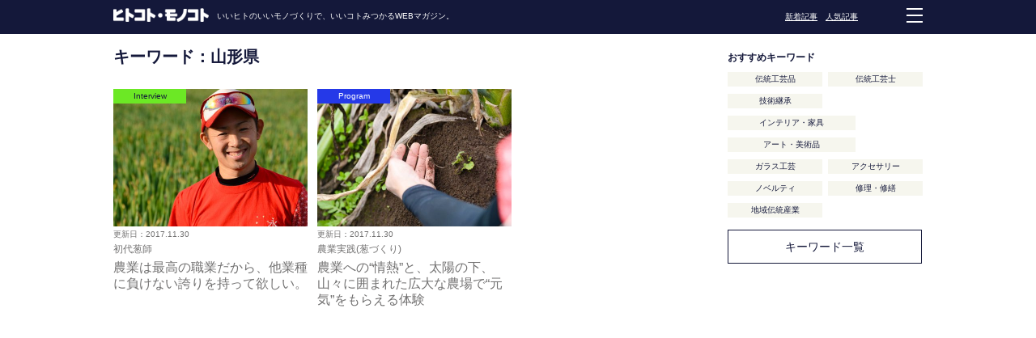

--- FILE ---
content_type: text/html; charset=UTF-8
request_url: https://hitokoto-monokoto.jp/tag/%E5%B1%B1%E5%BD%A2%E7%9C%8C
body_size: 4909
content:
<!DOCTYPE html>
<head>
<meta charset="utf-8">
<meta http-equiv="Content-Style-Type" content="text/css" />
<meta http-equiv="Content-Script-Type" content="text/javascript" />
<meta name="viewport" content="width=320; initial-scale=4.0; maximum-scale=1.0; user-scalable=0;">
<title>山形県 | ヒトコト・モノコト</title>
<link rel="stylesheet" href="https://hitokoto-monokoto.jp/wp-content/themes/hitokotomonokoto/css/master.css" />
<script language="javascript" src="https://code.jquery.com/jquery-2.1.4.min.js" type="text/javascript"></script>
<script language="javascript" src="https://hitokoto-monokoto.jp/wp-content/themes/hitokotomonokoto/js/jquery.easing.1.3.js" type="text/javascript"></script>
<script language="javascript" src="https://hitokoto-monokoto.jp/wp-content/themes/hitokotomonokoto/js/jq-lib.js" type="text/javascript"></script>
<style id='global-styles-inline-css' type='text/css'>
:root{--wp--preset--aspect-ratio--square: 1;--wp--preset--aspect-ratio--4-3: 4/3;--wp--preset--aspect-ratio--3-4: 3/4;--wp--preset--aspect-ratio--3-2: 3/2;--wp--preset--aspect-ratio--2-3: 2/3;--wp--preset--aspect-ratio--16-9: 16/9;--wp--preset--aspect-ratio--9-16: 9/16;--wp--preset--color--black: #000000;--wp--preset--color--cyan-bluish-gray: #abb8c3;--wp--preset--color--white: #ffffff;--wp--preset--color--pale-pink: #f78da7;--wp--preset--color--vivid-red: #cf2e2e;--wp--preset--color--luminous-vivid-orange: #ff6900;--wp--preset--color--luminous-vivid-amber: #fcb900;--wp--preset--color--light-green-cyan: #7bdcb5;--wp--preset--color--vivid-green-cyan: #00d084;--wp--preset--color--pale-cyan-blue: #8ed1fc;--wp--preset--color--vivid-cyan-blue: #0693e3;--wp--preset--color--vivid-purple: #9b51e0;--wp--preset--gradient--vivid-cyan-blue-to-vivid-purple: linear-gradient(135deg,rgb(6,147,227) 0%,rgb(155,81,224) 100%);--wp--preset--gradient--light-green-cyan-to-vivid-green-cyan: linear-gradient(135deg,rgb(122,220,180) 0%,rgb(0,208,130) 100%);--wp--preset--gradient--luminous-vivid-amber-to-luminous-vivid-orange: linear-gradient(135deg,rgb(252,185,0) 0%,rgb(255,105,0) 100%);--wp--preset--gradient--luminous-vivid-orange-to-vivid-red: linear-gradient(135deg,rgb(255,105,0) 0%,rgb(207,46,46) 100%);--wp--preset--gradient--very-light-gray-to-cyan-bluish-gray: linear-gradient(135deg,rgb(238,238,238) 0%,rgb(169,184,195) 100%);--wp--preset--gradient--cool-to-warm-spectrum: linear-gradient(135deg,rgb(74,234,220) 0%,rgb(151,120,209) 20%,rgb(207,42,186) 40%,rgb(238,44,130) 60%,rgb(251,105,98) 80%,rgb(254,248,76) 100%);--wp--preset--gradient--blush-light-purple: linear-gradient(135deg,rgb(255,206,236) 0%,rgb(152,150,240) 100%);--wp--preset--gradient--blush-bordeaux: linear-gradient(135deg,rgb(254,205,165) 0%,rgb(254,45,45) 50%,rgb(107,0,62) 100%);--wp--preset--gradient--luminous-dusk: linear-gradient(135deg,rgb(255,203,112) 0%,rgb(199,81,192) 50%,rgb(65,88,208) 100%);--wp--preset--gradient--pale-ocean: linear-gradient(135deg,rgb(255,245,203) 0%,rgb(182,227,212) 50%,rgb(51,167,181) 100%);--wp--preset--gradient--electric-grass: linear-gradient(135deg,rgb(202,248,128) 0%,rgb(113,206,126) 100%);--wp--preset--gradient--midnight: linear-gradient(135deg,rgb(2,3,129) 0%,rgb(40,116,252) 100%);--wp--preset--font-size--small: 13px;--wp--preset--font-size--medium: 20px;--wp--preset--font-size--large: 36px;--wp--preset--font-size--x-large: 42px;--wp--preset--spacing--20: 0.44rem;--wp--preset--spacing--30: 0.67rem;--wp--preset--spacing--40: 1rem;--wp--preset--spacing--50: 1.5rem;--wp--preset--spacing--60: 2.25rem;--wp--preset--spacing--70: 3.38rem;--wp--preset--spacing--80: 5.06rem;--wp--preset--shadow--natural: 6px 6px 9px rgba(0, 0, 0, 0.2);--wp--preset--shadow--deep: 12px 12px 50px rgba(0, 0, 0, 0.4);--wp--preset--shadow--sharp: 6px 6px 0px rgba(0, 0, 0, 0.2);--wp--preset--shadow--outlined: 6px 6px 0px -3px rgb(255, 255, 255), 6px 6px rgb(0, 0, 0);--wp--preset--shadow--crisp: 6px 6px 0px rgb(0, 0, 0);}:where(.is-layout-flex){gap: 0.5em;}:where(.is-layout-grid){gap: 0.5em;}body .is-layout-flex{display: flex;}.is-layout-flex{flex-wrap: wrap;align-items: center;}.is-layout-flex > :is(*, div){margin: 0;}body .is-layout-grid{display: grid;}.is-layout-grid > :is(*, div){margin: 0;}:where(.wp-block-columns.is-layout-flex){gap: 2em;}:where(.wp-block-columns.is-layout-grid){gap: 2em;}:where(.wp-block-post-template.is-layout-flex){gap: 1.25em;}:where(.wp-block-post-template.is-layout-grid){gap: 1.25em;}.has-black-color{color: var(--wp--preset--color--black) !important;}.has-cyan-bluish-gray-color{color: var(--wp--preset--color--cyan-bluish-gray) !important;}.has-white-color{color: var(--wp--preset--color--white) !important;}.has-pale-pink-color{color: var(--wp--preset--color--pale-pink) !important;}.has-vivid-red-color{color: var(--wp--preset--color--vivid-red) !important;}.has-luminous-vivid-orange-color{color: var(--wp--preset--color--luminous-vivid-orange) !important;}.has-luminous-vivid-amber-color{color: var(--wp--preset--color--luminous-vivid-amber) !important;}.has-light-green-cyan-color{color: var(--wp--preset--color--light-green-cyan) !important;}.has-vivid-green-cyan-color{color: var(--wp--preset--color--vivid-green-cyan) !important;}.has-pale-cyan-blue-color{color: var(--wp--preset--color--pale-cyan-blue) !important;}.has-vivid-cyan-blue-color{color: var(--wp--preset--color--vivid-cyan-blue) !important;}.has-vivid-purple-color{color: var(--wp--preset--color--vivid-purple) !important;}.has-black-background-color{background-color: var(--wp--preset--color--black) !important;}.has-cyan-bluish-gray-background-color{background-color: var(--wp--preset--color--cyan-bluish-gray) !important;}.has-white-background-color{background-color: var(--wp--preset--color--white) !important;}.has-pale-pink-background-color{background-color: var(--wp--preset--color--pale-pink) !important;}.has-vivid-red-background-color{background-color: var(--wp--preset--color--vivid-red) !important;}.has-luminous-vivid-orange-background-color{background-color: var(--wp--preset--color--luminous-vivid-orange) !important;}.has-luminous-vivid-amber-background-color{background-color: var(--wp--preset--color--luminous-vivid-amber) !important;}.has-light-green-cyan-background-color{background-color: var(--wp--preset--color--light-green-cyan) !important;}.has-vivid-green-cyan-background-color{background-color: var(--wp--preset--color--vivid-green-cyan) !important;}.has-pale-cyan-blue-background-color{background-color: var(--wp--preset--color--pale-cyan-blue) !important;}.has-vivid-cyan-blue-background-color{background-color: var(--wp--preset--color--vivid-cyan-blue) !important;}.has-vivid-purple-background-color{background-color: var(--wp--preset--color--vivid-purple) !important;}.has-black-border-color{border-color: var(--wp--preset--color--black) !important;}.has-cyan-bluish-gray-border-color{border-color: var(--wp--preset--color--cyan-bluish-gray) !important;}.has-white-border-color{border-color: var(--wp--preset--color--white) !important;}.has-pale-pink-border-color{border-color: var(--wp--preset--color--pale-pink) !important;}.has-vivid-red-border-color{border-color: var(--wp--preset--color--vivid-red) !important;}.has-luminous-vivid-orange-border-color{border-color: var(--wp--preset--color--luminous-vivid-orange) !important;}.has-luminous-vivid-amber-border-color{border-color: var(--wp--preset--color--luminous-vivid-amber) !important;}.has-light-green-cyan-border-color{border-color: var(--wp--preset--color--light-green-cyan) !important;}.has-vivid-green-cyan-border-color{border-color: var(--wp--preset--color--vivid-green-cyan) !important;}.has-pale-cyan-blue-border-color{border-color: var(--wp--preset--color--pale-cyan-blue) !important;}.has-vivid-cyan-blue-border-color{border-color: var(--wp--preset--color--vivid-cyan-blue) !important;}.has-vivid-purple-border-color{border-color: var(--wp--preset--color--vivid-purple) !important;}.has-vivid-cyan-blue-to-vivid-purple-gradient-background{background: var(--wp--preset--gradient--vivid-cyan-blue-to-vivid-purple) !important;}.has-light-green-cyan-to-vivid-green-cyan-gradient-background{background: var(--wp--preset--gradient--light-green-cyan-to-vivid-green-cyan) !important;}.has-luminous-vivid-amber-to-luminous-vivid-orange-gradient-background{background: var(--wp--preset--gradient--luminous-vivid-amber-to-luminous-vivid-orange) !important;}.has-luminous-vivid-orange-to-vivid-red-gradient-background{background: var(--wp--preset--gradient--luminous-vivid-orange-to-vivid-red) !important;}.has-very-light-gray-to-cyan-bluish-gray-gradient-background{background: var(--wp--preset--gradient--very-light-gray-to-cyan-bluish-gray) !important;}.has-cool-to-warm-spectrum-gradient-background{background: var(--wp--preset--gradient--cool-to-warm-spectrum) !important;}.has-blush-light-purple-gradient-background{background: var(--wp--preset--gradient--blush-light-purple) !important;}.has-blush-bordeaux-gradient-background{background: var(--wp--preset--gradient--blush-bordeaux) !important;}.has-luminous-dusk-gradient-background{background: var(--wp--preset--gradient--luminous-dusk) !important;}.has-pale-ocean-gradient-background{background: var(--wp--preset--gradient--pale-ocean) !important;}.has-electric-grass-gradient-background{background: var(--wp--preset--gradient--electric-grass) !important;}.has-midnight-gradient-background{background: var(--wp--preset--gradient--midnight) !important;}.has-small-font-size{font-size: var(--wp--preset--font-size--small) !important;}.has-medium-font-size{font-size: var(--wp--preset--font-size--medium) !important;}.has-large-font-size{font-size: var(--wp--preset--font-size--large) !important;}.has-x-large-font-size{font-size: var(--wp--preset--font-size--x-large) !important;}
/*# sourceURL=global-styles-inline-css */
</style>
</head>
<body>
<header>
	<div id="header">
	<dl>
		<dt><a href="/"><img src="https://hitokoto-monokoto.jp/wp-content/themes/hitokotomonokoto/images/logo.png" alt="ヒトコト・モノコト"></a></dt>
		<dd>いいヒトのいいモノづくりで、いいコトみつかるWEBマガジン。</dd>
	</dl>
	<ul>
		<li><a href="/">新着記事</a></li>
		<li><a href="/popular">人気記事</a></li>
		<li id="menuBtn"><img src="https://hitokoto-monokoto.jp/wp-content/themes/hitokotomonokoto/images/menu.png" alt="menu"></li>
	</ul>
	</div>
</header><div id="container">


<div id="singleArea">
<h1 class="searchResult">キーワード：<span>山形県</span></h1>
	<ul id="thmbList">
  	<li><a href="https://hitokoto-monokoto.jp/918">
		<div class="thmb" style="background:url(https://hitokoto-monokoto.jp/wp-content/uploads/2021/10/tendo_shimizu_interview_1-1-480x340.jpg) top left no-repeat #14183A;background-size: 100%;">

<span class="interview">Interview</span>            
            <div class="thmbHover">
                <b class="head">清水寅(しみずつよし)さん</b>      
                <b class="foot">山形県／天童市</b>      
            </div>
        </div>
		<dl>
			<dt>更新日：2017.11.30</dt>
			<dd class="name">初代葱師</dd>
			<dd class="title">農業は最高の職業だから、他業種に負けない誇りを持って欲しい。</dd>
		</dl>
        </a>
	</li>	<li><a href="https://hitokoto-monokoto.jp/1192">
		<div class="thmb" style="background:url(https://hitokoto-monokoto.jp/wp-content/uploads/2021/12/tendo_shimizu_program_1-480x340.jpg) top left no-repeat #14183A;background-size: 100%;">

<span class="program">Program</span>            
            <div class="thmbHover">
                <b class="head">初代葱師／清水寅さん<br />
から学ぶ</b>      
                <b class="foot">山形県／天童市</b>      
            </div>
        </div>
		<dl>
			<dt>更新日：2017.11.30</dt>
			<dd class="name">農業実践(葱づくり)</dd>
			<dd class="title">農業への“情熱”と、太陽の下、山々に囲まれた広大な農場で“元気”をもらえる体験</dd>
		</dl>
        </a>
	</li>	</ul>


</div><!-- /#singleArea -->

<div id="side">
  <div class="sideTitle">おすすめキーワード</div>
	<ul class="tags">

<li><a href="https://hitokoto-monokoto.jp/tag/%e4%bc%9d%e7%b5%b1%e5%b7%a5%e8%8a%b8%e5%93%81">伝統工芸品</a></li><li><a href="https://hitokoto-monokoto.jp/tag/%e4%bc%9d%e7%b5%b1%e5%b7%a5%e8%8a%b8%e5%a3%ab">伝統工芸士</a></li><li><a href="https://hitokoto-monokoto.jp/tag/%e6%8a%80%e8%a1%93%e7%b6%99%e6%89%bf">技術継承</a></li><li class="long"><a href="https://hitokoto-monokoto.jp/tag/%e3%82%a4%e3%83%b3%e3%83%86%e3%83%aa%e3%82%a2%e3%83%bb%e5%ae%b6%e5%85%b7">インテリア・家具</a></li><li class="long"><a href="https://hitokoto-monokoto.jp/tag/%e3%82%a2%e3%83%bc%e3%83%88%e3%83%bb%e7%be%8e%e8%a1%93%e5%93%81">アート・美術品</a></li><li><a href="https://hitokoto-monokoto.jp/tag/%e3%82%ac%e3%83%a9%e3%82%b9%e5%b7%a5%e8%8a%b8">ガラス工芸</a></li><li><a href="https://hitokoto-monokoto.jp/tag/%e3%82%a2%e3%82%af%e3%82%bb%e3%82%b5%e3%83%aa%e3%83%bc">アクセサリー</a></li><li><a href="https://hitokoto-monokoto.jp/tag/%e3%83%8e%e3%83%99%e3%83%ab%e3%83%86%e3%82%a3">ノベルティ</a></li><li><a href="https://hitokoto-monokoto.jp/tag/%e4%bf%ae%e7%90%86%e3%83%bb%e4%bf%ae%e7%b9%95">修理・修繕</a></li><li><a href="https://hitokoto-monokoto.jp/tag/%e5%9c%b0%e5%9f%9f%e4%bc%9d%e7%b5%b1%e7%94%a3%e6%a5%ad">地域伝統産業</a></li>
	<div class="sideBtn"><a href="/taglist">キーワード一覧</a></div>
	<!-- <div class="sideTitle">Facebook</div>
	<iframe src="https://www.facebook.com/plugins/page.php?href=https%3A%2F%2Fwww.facebook.com%2Fhitokotomonokoto&tabs=timeline&width=241&height=452&small_header=true&adapt_container_width=true&hide_cover=false&show_facepile=true&appId" width="241" height="452" style="border:none;overflow:hidden" scrolling="no" frameborder="0" allowfullscreen="true" allow="autoplay; clipboard-write; encrypted-media; picture-in-picture; web-share"></iframe> -->
</div>
</div><!-- /#container -->


<style>
.fixed{
  position: fixed;
  width:241px;
  top:50px;
  background:#fff;
}
footer,#fullImg{
	position:relative;
	z-index:99999999;
}
@media only screen and (max-width: 768px) {
  .fixed{
    position: static;
  }
  foter,#fullImg{
    position:static;
  }
}

</style>
<script>
  $(window).on('load', function () {
  $(function ($) {
    // 追従させたい要素のクラス名を宣言
    var hoge = $('#side');
    offset = hoge.offset();
    $('#side').css('left',offset.left);
    $(window).scroll(function () {
      if ($(window).scrollTop() > offset.top-50) {
        // 追従させたい要素の位置までスクロールしたらクラス付与
        hoge.addClass('fixed');
      } else {
        // それ以外はクラスを外す
        hoge.removeClass('fixed');
      }
    });
  });
});
</script>
<footer>
	<div id="footer">
		<div class="fTtl">Category</div>
		<ul class="flink">
			<li class="interview"><a href="/category/interview"><dl>
				<dt>Interview</dt>
				<dd>「つくりびと」のヒト言</dd>
			</dl></a></li>
			<li class="program"><a href="/category/program"><dl>
				<dt>Program</dt>
				<dd>「学び直し」のコト体験</dd>
			</dl></a></li>
			<li class="ordermade"><a href="/category/ordermade"><dl>
				<dt>Order made</dt>
				<dd>「一品モノ」の逸品</dd>
			</dl></a></li>
			<!-- <li><a href="/category/story"><dl>
				<dt>Story</dt>
				<dd>「思い出を想う」のコトづくり</dd>
			</dl></a></li> -->
		</ul>
		<div class="fTtl">SNS Follow</div>
		<div id="sns">
			<p><a href="https://www.facebook.com/hitokotomonokoto/" target="_blank"><img src="https://hitokoto-monokoto.jp/wp-content/themes/hitokotomonokoto/images/ico_fb.svg" alt=""></a></p>
			<p><a href="https://www.instagram.com/hitokotomonokoto/?hl=ja" target="_blank"><img src="https://hitokoto-monokoto.jp/wp-content/themes/hitokotomonokoto/images/ico_insta.svg" alt=""></a></p>
			<p><a href="https://www.youtube.com/channel/UC0whuL12E59Vfu54p9BBMtw/featured" target="_blank"><img src="https://hitokoto-monokoto.jp/wp-content/themes/hitokotomonokoto/images/ico_yt.svg" alt=""></a></p>
		</div>

		<div id="flogo">
			<dl>
				<dt><a href="/"><img src="https://hitokoto-monokoto.jp/wp-content/themes/hitokotomonokoto/images/f_logo.svg" alt=""></a></dt>
				<dd><ul>
					<li><a href="mailto:contact@hitokoto-monokoto.jp">お問い合わせ</a></li>
					<li><a href="/law/">特定商取引法に基づく表記</a></li>
					<li><a href="https://roots-c.com/privacy/" target="_blank">個人情報保護方針</a></li>
				</ul></dd>
			</dl>
		</div>

		<p id="copyRight">企画・運営事務局：ルーツ・オブ・コミュニケーション株式会社　　Copyright©2017 hitokoto-monokoto.jp</p>
	</div>

	<div id="toTop"><img src="https://hitokoto-monokoto.jp/wp-content/themes/hitokotomonokoto/images/totop.svg" alt=""></div>
</footer>

<div id="menu">
	<div id="menuClose"><img src="https://hitokoto-monokoto.jp/wp-content/themes/hitokotomonokoto/images/close.png" alt="close"></div>
	<div id="menuIn">
		<ul>
			<li class="search">
			<form id="s-form" method="get" action="https://hitokoto-monokoto.jp/">
			<input id="s-box" name="s" type="text" class="text" placeholder="Search"/>
			<button type="submit" id="s-btn"><img src="https://hitokoto-monokoto.jp/wp-content/themes/hitokotomonokoto/images/search.png" alt=""></button>
			</form>
				<!-- <input type="image" class="submit" src=""> -->
			</li>
			<li><a href="/taglist">キーワード一覧</a></li>
		</ul>
		<p class="title">Category</p>
		<ul>
			<li class="interview"><a href="/category/interview"><dl>
				<dt>Interview</dt>
				<dd>「つくりびと」のヒト言</dd>
			</dl></a></li>
			<li class="program"><a href="/category/program"><dl>
				<dt>Program</dt>
				<dd>「学び直し」のコト体験</dd>
			</dl></a></li>
			<li class="ordermade"><a href="/category/ordermade"><dl>
				<dt>Order made</dt>
				<dd>「一品モノ」の逸品</dd>
			</dl></a></li>
			<!-- <li><a href="/category/story"><dl>
				<dt>Story</dt>
				<dd>「思い出を想う」のコトづくり</dd>
			</dl></a></li> -->
		</ul>

		<p class="link"><a href="/">ホーム</a></p>

		<p class="logo"><img src="https://hitokoto-monokoto.jp/wp-content/themes/hitokotomonokoto/images/f_logo.svg" alt=""></p>
	</div>
</div>
<script type="speculationrules">
{"prefetch":[{"source":"document","where":{"and":[{"href_matches":"/*"},{"not":{"href_matches":["/wp-*.php","/wp-admin/*","/wp-content/uploads/*","/wp-content/*","/wp-content/plugins/*","/wp-content/themes/hitokotomonokoto/*","/*\\?(.+)"]}},{"not":{"selector_matches":"a[rel~=\"nofollow\"]"}},{"not":{"selector_matches":".no-prefetch, .no-prefetch a"}}]},"eagerness":"conservative"}]}
</script>
<!-- Google tag (gtag.js) -->
<script async src="https://www.googletagmanager.com/gtag/js?id=G-60R5SLBP3Z"></script>
<script>
  window.dataLayer = window.dataLayer || [];
  function gtag(){dataLayer.push(arguments);}
  gtag('js', new Date());

  gtag('config', 'G-60R5SLBP3Z');
</script>

--- FILE ---
content_type: text/css
request_url: https://hitokoto-monokoto.jp/wp-content/themes/hitokotomonokoto/css/master.css
body_size: -3
content:
/* bace Layout */
@import "layout.css";


html{overflow-y:scroll;}


--- FILE ---
content_type: text/css
request_url: https://hitokoto-monokoto.jp/wp-content/themes/hitokotomonokoto/css/layout.css
body_size: 5705
content:
/*---------------------------------------
  common
---------------------------------------*/
img {
  border: none;
}

br.clear {
  clear: both;
}

dl, dt, dd, ul, ol, li, form, th, td, p, h1, h2, h3, h4, h5, figure {
  margin: 0;
  padding: 0;
  list-style: none;
}

table {
  border-collapse: collapse;
}

tr {
  vertical-align: top;
}

body {
  margin: 0;
  padding: 0px 0 0px 0;
  color: #4B4B46;
  font-size: 18px;
  line-height: 37px;
  font-family: "Noto Sans Japanese", sans-serif;
  font-weight: 400;
  -webkit-text-size-adjust: 100%;
  background: #fff;
}

#container {
  min-height: 600px;
  width: 1000px;
  margin: 50px auto 0 auto;
  padding: 0 0 50px 0;
  display: flex;
  justify-content: space-between;
}

.pc {
  display: inline;
}

.sp {
  display: none;
}

.brsp {
  display: none;
}

.brpc {
  display: block;
}

@media only screen and (max-width: 768px) {
  #container {
    width: 100%;
    display: block;
    padding-bottom: 0;
  }
  html {
    overflow: hidden;
  }
  .pc {
    display: none;
  }
  .sp {
    display: inline;
  }
  .brsp {
    display: block;
  }
  .brpc {
    display: none;
  }
}

/*---------------------------------------
  header
---------------------------------------*/
header {
  width: 100%;
  background: #14183A;
  color: #fff;
  font-size: 10px;
  line-height: 15px;
  padding: 10px 0;
  position: fixed;
  top: 0;
  z-index: 100;
}

#header {
  width: 1000px;
  margin: 0 auto;
  display: flex;
  justify-content: space-between;
}

#header dl {
  display: flex;
}

#header dl dt {
  width: 118px;
}

#header dl dt img {
  width: 100%;
}

#header dl dd {
  padding: 2px 0 0 10px;
}

#header ul {
  display: flex;
}

#header ul li {
  padding-left: 1em;
  padding-top: 3px;
}

#header ul li a {
  color: #fff;
}

#header ul li a:hover {
  color: #E85D25;
}

#header ul li#menuBtn {
  padding: 0 0 0 60px;
}

#header ul li#menuBtn img {
  cursor: pointer;
}

.mainvisual {
  margin-top: 40px;
}

@media only screen and (max-width: 768px) {
  #header {
    width: 95%;
    display: flex;
  }
  #header dl {
    display: flex;
  }
  #header dl dt {
    width: 118px;
    padding: 2px 0 0 0;
  }
  #header dl dt img {
    width: 100%;
  }
  #header dl dd {
    display: none;
  }
  #header ul {
    display: flex;
  }
  #header ul li {
    display: none;
  }
  #header ul li#menuBtn {
    padding: 0 0 0 0px;
    display: block;
  }
  .mainvisual {
    margin-top: 40px;
  }
}

/*---------------------------------------
  footer
---------------------------------------*/
footer {
  background: #F6F6EE;
  padding: 50px 0 0 0;
  border-bottom: 20px solid #14183A;
}

#footer {
  width: 1024px;
  margin: 0 auto;
}

#footer .fTtl {
  color: #14183A;
  font-size: 12px;
  font-weight: bold;
  text-align: center;
  margin: 0 0 20px 0;
}

#footer ul.flink {
  width: 100%;
  display: flex;
  justify-content: space-between;
  padding: 0 0 50px 0;
}

#footer ul.flink li a {
  display: block;
  text-decoration: none;
  width: 240px;
  border: 1px solid #14183A;
  text-align: center;
  color: #14183A;
  padding: 6px 0;
}

#footer ul.flink li.interview a:hover {
  background: #6CE825;
  border: 1px solid #6CE825;
  color: #14183A;
}

#footer ul.flink li.program a:hover {
  background: #2539E8;
  border: 1px solid #2539E8;
  color: #fff;
}

#footer ul.flink li.ordermade a:hover {
  background: #6E5826;
  border: 1px solid #6E5826;
  color: #fff;
}

#footer ul.flink li a dt {
  font-size: 12px;
  line-height: 10px;
  font-weight: bold;
}

#footer ul.flink li a dd {
  font-size: 14px;
  line-height: 20px;
}

#footer #sns {
  display: flex;
  justify-content: center;
  padding: 0 0 200px 0;
}

#footer #sns p {
  padding: 0 22px;
}

#footer #sns p img {
  width: 50px;
}

#footer #flogo {
  text-align: center;
}

#footer #flogo dt img {
  width: 494px;
}

#footer #flogo dd ul {
  display: flex;
  justify-content: center;
}

#footer #flogo dd ul li {
  padding: 20px 15px 0 15px;
  font-size: 10px;
}

#footer #flogo dd ul li a {
  color: #14183A;
  text-decoration: underline;
}

#footer #flogo dd ul li a:hover {
  font-weight: bold;
  text-decoration: none;
}

#footer p#copyRight {
  padding: 50px 0 0 0;
  text-align: center;
  font-size: 10px;
}

#toTop {
  margin: -35px 0 0 0;
  padding-right: 5%;
  text-align: right;
}

#toTop img {
  cursor: pointer;
}

@media only screen and (max-width: 768px) {
  footer {
    padding: 25px 0 0 0;
    border-bottom: 10px solid #14183A;
  }
  #footer {
    width: 100%;
  }
  #footer .fTtl {
    margin: 0 0 20px 0;
  }
  #footer ul.flink {
    width: 95%;
    display: block;
    padding: 0 0 30px 0;
  }
  #footer ul.flink li a {
    margin: 0 auto 10px auto;
  }
  #footer #sns {
    display: flex;
    justify-content: center;
    padding: 0 0 50px 0;
  }
  #footer #sns p {
    padding: 0 22px;
  }
  #footer #sns p img {
    width: 50px;
  }
  #footer #flogo {
    text-align: center;
  }
  #footer #flogo dt img {
    width: 248px;
  }
  #footer #flogo dd ul {
    display: flex;
    justify-content: center;
  }
  #footer #flogo dd ul li {
    padding: 20px 15px 0 15px;
    font-size: 10px;
  }
  #footer p#copyRight {
    padding: 25px 0 0 0;
  }
  #toTop {
    margin: -18px 0 0 0;
    padding-right: 5%;
    text-align: right;
  }
}

/*---------------------------------------
  single
---------------------------------------*/
#singleArea {
  width: 744px;
  font-style: 16px;
  line-height: 32px;
  color: #14183A;
}

#singleArea img {
  width: 100%;
  height: auto;
  padding-top: 20px;
}

#singleHeader {
  padding: 20px 0 0 0;
  font-size: 10px;
  line-height: 15px;
}

ul.category {
  padding: 20px 0 0 0;
  display: flex;
}

ul.category li {
  width: 80px;
  text-align: center;
  font-size: 10px;
  line-height: 18px;
  color: #fff;
}

ul.category li.interview {
  background: #6CE825;
  color: #14183A;
}

ul.category li.report {
  background: #6E5826;
  color: #fff;
}

ul.category li.program {
  background: #2539E8;
  color: #fff;
}

#singleArea h1 {
  color: #E85D25;
  font-size: 24px;
  line-height: 40px;
  padding: 20px 0 0 0;
  font-family: serif;
}

#singleArea h2 {
  color: #E85D25;
  font-size: 20px;
  line-height: 30px;
  padding: 20px 0 30px 0;
  font-family: serif;
}

#singleArea h3 {
  color: #14183A;
  font-size: 20px;
  line-height: 32px;
  padding: 50px 0 30px 0;
}

#singleArea p {
  padding: 20px 0 0 0;
}

.about p {
  line-height: 0;
}

.about dl {
  background: #6CE825;
  padding: 8px 67px;
}

.about dl dt {
  font-size: 12px;
  line-height: 24px;
  font-weight: bold;
}

#singleArea .about dl dd p {
  font-size: 12px;
  line-height: 24px;
  padding: 5px 0 0 0;
}

figcaption {
  width: 575px;
  margin: 5px auto 20px auto;
  font-size: 12px;
  line-height: 24px;
  color: #727171;
}

dl.craftsMan {
  padding: 20px 0 0 0;
  line-height: 34px;
}

dl.craftsMan dt {
  font-size: 16px;
}

dl.craftsMan dd {
  font-size: 24px;
}

dl.craftsMan dd small {
  font-size: 12px;
}

.place {
  font-size: 12px;
  padding: 20px 0 30px 0;
}

@media only screen and (max-width: 768px) {
  #singleArea {
    width: 90%;
    margin: 0 auto;
  }
  .about dl {
    padding: 8px 5%;
  }
  figcaption {
    width: 90%;
  }
}

#side {
  width: 241px;
}

.sideTitle {
  font-size: 12px;
  color: #14183A;
  padding: 12px 0 0 0;
  line-height: 18px;
  font-weight: bold;
}

ul.tags {
  display: flex;
  justify-content: space-between;
  flex-wrap: wrap;
}

ul.tags li {
  width: 117px;
  margin-top: 9px;
}

ul.tags li.long {
  width: 158px;
}

ul.tags li a {
  display: block;
  text-align: center;
  font-size: 10px;
  line-height: 18px;
  background: #F6F6EE;
  color: #14183A;
  text-decoration: none;
}

ul.tags li a:hover {
  background: #14183A;
  color: #fff;
}

.sideBtn a {
  display: block;
  border: 1px solid #14183A;
  width: 238px;
  text-align: center;
  padding: 15px 0;
  font-size: 14px;
  line-height: 10px;
  color: #14183A;
  margin: 15px 0 45px 0;
  text-decoration: none;
}

.sideBtn a:hover {
  background: #14183A;
  border: 1px solid #14183A;
  color: #fff;
}

@media only screen and (max-width: 768px) {
  #side {
    width: 90%;
    margin: 0 auto;
  }
  #side iframe {
    width: 241px;
    margin: 0 auto;
    display: block;
  }
  #side ul.tags li {
    width: 48%;
    margin-top: 9px;
  }
  #side ul.tags li.long {
    width: 48%;
  }
  #side .sideBtn a {
    width: 100%;
  }
}

/*---------------------------------------
  single ^ report
---------------------------------------*/
#reportHeader {
  margin: 20px 0 30px 0;
  color: #14183A;
}

#reportHeader dl.head dt {
  font-size: 16px;
  line-height: 32px;
}

#reportHeader dl.head dd {
  font-size: 24px;
  line-height: 32px;
}

#reportHeader dl.foot {
  display: flex;
  justify-content: space-between;
  padding: 20px 0 0 0;
}

#reportHeader dl.foot dt {
  font-size: 12px;
}

#reportHeader dl.foot dd a {
  color: #3A9C02;
  font-size: 14px;
}

#singleArea #reportBody h1 {
  color: #3A9C02;
}

#singleArea #reportBody h2 {
  color: #3A9C02;
}

#orderMadeContact a {
  display: block;
  width: 500px;
  margin: 100px auto 50px auto;
  text-align: center;
  border: 1px solid #14183A;
  font-size: 16px;
  font-family: serif;
  color: #14183A;
  text-decoration: none;
}

#orderMadeContact a:hover {
  background: #6E5826;
  color: #fff;
}

@media only screen and (max-width: 768px) {
  #orderMadeContact a {
    width: 80%;
    font-size: 12px;
    margin: 50px auto 25px auto;
  }
  #reportHeader dl.foot {
    display: block;
  }
}

/*---------------------------------------
  single ^ program
---------------------------------------*/
#reportHeader dl.foot dd a.program {
  color: #E85D25;
}

#singleArea #programBody h1 {
  color: #FF6D1E;
}

#singleArea #programBody h2 {
  color: #FF6D1E;
}

#programDetail,
#programVoice {
  margin: 100px 0 0 0;
}

#programDetail h5,
#programVoice h5 {
  font-size: 16px;
  font-weight: normal;
  text-align: center;
  color: #2539E8;
}

#programDetail dl.pdHead dt,
#programVoice dl dt {
  background: #2539E8;
  color: #fff;
  line-height: 30px;
  font-size: 20px;
  text-align: center;
}

#programDetail dl.pdHead dd {
  background: #14183A;
  padding: 20px 65px;
  color: #fff;
  font-size: 16px;
  line-height: 32px;
}

#programVoice dl dd {
  margin: 20px 0;
}

#programDetail dl.pdHead dd strong {
  color: #FF6D1E;
}

#programDetail dl.pdHead dd a {
  color: #fff;
  text-decoration: underline;
}

#programDBody {
  background: #F6F6EE;
  padding: 65px 0 0 0;
  font-size: 16px;
  line-height: 32px;
  color: #14183A;
}

dl.corse {
  display: flex;
  width: 340px;
  font-size: 16px;
  line-height: 24px;
  margin: 0 auto;
}

dl.corse dt {
  background: #E85D25;
  color: #fff;
  text-align: center;
  padding: 13px 0;
  width: 170px;
}

dl.corse dd {
  border: 1px solid #14183A;
  background: #fff;
  color: #14183A;
  text-align: center;
  padding: 13px 0;
  width: 170px;
}

#programExTtl {
  font-size: 24px;
  line-height: 40px;
  color: #E85D25;
  margin: 50px auto;
  padding: 0 65px;
  font-weight: bold;
  font-family: serif;
}

#programEx {
  padding: 0 65px 50px 65px;
}

#programEx strong {
  color: #E85D25;
}

#programImg {
  line-height: 0;
}

@media only screen and (max-width: 768px) {
  #programDetail,
  #programVoice {
    margin: 50px 0 0 0;
  }
  #programDetail dl.pdHead dt,
  #programVoice dl dt {
    font-size: 15px;
  }
  #programDetail dl.pdHead dd {
    padding: 10px 30px;
  }
  #programVoice dl dd {
    margin: 10px 0;
  }
  #programDBody {
    padding: 35px 0 0 0;
  }
  dl.corse {
    display: block;
    width: 80%;
  }
  dl.corse dt {
    background: #E85D25;
    color: #fff;
    text-align: center;
    padding: 13px 0;
    width: 100%;
  }
  dl.corse dd {
    padding: 13px 0;
    width: 100%;
  }
  #programExTtl {
    margin: 25px auto;
    padding: 0 30px;
  }
  #programEx {
    padding: 0 30px 25px 30px;
  }
}

/*---------------------------------------
	list thmbnail
---------------------------------------*/
ul#thmbList {
  display: flex;
  justify-content: space-between;
  flex-wrap: wrap;
}

ul#thmbList::after {
  content: "";
  display: block;
  width: 240px;
}

ul#thmbList.category::before {
  content: "";
  display: block;
  width: 240px;
  order: 1;
}

ul#thmbList.category {
  width: 1000px;
}

ul#thmbList li {
  width: 240px;
  margin: 0 0 12px 0;
  text-align: left;
}

ul#thmbList li a {
  width: 240px;
  display: block;
  text-decoration: none;
}

ul#thmbList li a .thmb {
  width: 240px;
  height: 170px;
  padding: 0;
  margin: 0 0 5px 0;
  background: #ccc;
  position: relative;
}

.thmbHover {
  background: rgba(20, 24, 58, 0.7);
  position: absolute;
  top: 0;
  left: 0;
  width: 240px;
  height: 170px;
  opacity: 0;
}

ul#thmbList li a:hover .thmbHover {
  opacity: 1;
}

ul#thmbList li a:hover .thmbHover b.head {
  display: block;
  width: 100%;
  color: #fff;
  text-align: center;
  font-size: 12px;
  font-weight: normal;
  line-height: 20px;
  padding: 75px 0 0 0;
}

ul#thmbList li a:hover .thmbHover b.foot {
  position: absolute;
  bottom: 5px;
  left: 0;
  width: 100%;
  text-align: center;
  font-weight: normal;
  font-size: 12px;
  color: #fff;
}

ul#thmbList li span {
  display: block;
  width: 90px;
  line-height: 18px;
  text-align: center;
  font-size: 10px;
  position: absolute;
  top: 0;
  left: 0;
  z-index: 1;
}

ul#thmbList li span.interview {
  background: #6CE825;
  color: #14183A;
}

ul#thmbList li span.report {
  background: #6E5826;
  color: #fff;
}

ul#thmbList li span.program {
  background: #2539E8;
  color: #fff;
}

ul#thmbList li a dt {
  font-size: 10px;
  color: #727171;
  line-height: 10px;
}

ul#thmbList li a dd.name {
  font-size: 12px;
  margin: 8px 0;
  line-height: 10px;
  color: #727171;
}

ul#thmbList li a dd.title {
  font-size: 16px;
  line-height: 20px;
  color: #727171;
}

ul#thmbList li a:hover dd.title {
  color: #E85D25;
  font-weight: bold;
}

.wp-pagenavi {
  margin: 50px 0 100px 0;
  display: flex;
  justify-content: center;
}

.wp-pagenavi a {
  background: #F6F6EE;
  display: block;
  width: 30px;
  height: 30px;
  text-align: center;
  font-style: 12px;
  line-height: 30px;
  color: #14183A;
  margin: 0 2.5px;
  text-decoration: none;
}

.wp-pagenavi a:hover,
.wp-pagenavi span {
  display: block;
  background: #14183A;
  color: #fff;
  width: 30px;
  height: 30px;
  text-align: center;
  font-style: 12px;
  margin: 0 2.5px;
  text-decoration: none;
  line-height: 30px;
}

ul#tagKeyLst {
  margin: 0 auto;
  width: 1000px;
  display: flex;
  justify-content: start;
  flex-wrap: wrap;
  padding: 0 0 50px 0;
}

ul#tagKeyLst li {
  width: 18%;
  margin: 9px 1% 0 0;
}

ul#tagKeyLst li a {
  display: block;
  text-align: center;
  font-size: 10px;
  line-height: 18px;
  background: #F6F6EE;
  color: #14183A;
  text-decoration: none;
}

@media only screen and (max-width: 1024px) {
  ul#thmbList.category {
    width: 80%;
    margin: 0 auto 50px auto;
  }
}

@media only screen and (max-width: 767px) {
  ul#thmbList {
    display: block;
    width: 100%;
  }
  ul#thmbList::after {
    width: 240px;
  }
  ul#thmbList.category::before {
    width: 240px;
  }
  ul#thmbList.category {
    width: 95%;
  }
  ul#thmbList li {
    width: 240px;
    margin: 0 auto 20px auto;
  }
  ul#thmbList li a {
    width: 240px;
  }
  .wp-pagenavi {
    margin: 50px 0 100px 0;
    display: flex;
    justify-content: center;
  }
  .wp-pagenavi a {
    background: #F6F6EE;
    display: block;
    width: 30px;
    height: 30px;
    text-align: center;
    font-style: 12px;
    line-height: 30px;
    color: #14183A;
    margin: 0 2.5px;
    text-decoration: none;
  }
  .wp-pagenavi a:hover,
  .wp-pagenavi span {
    display: block;
    background: #14183A;
    color: #fff;
    width: 30px;
    height: 30px;
    text-align: center;
    font-style: 12px;
    margin: 0 2.5px;
    text-decoration: none;
    line-height: 30px;
  }
  ul#tagKeyLst {
    margin: 0 auto;
    width: 1000px;
    display: flex;
    justify-content: start;
    flex-wrap: wrap;
    padding: 0 0 50px 0;
  }
  ul#tagKeyLst li {
    width: 18%;
    margin: 9px 1% 0 0;
  }
  ul#tagKeyLst li a {
    display: block;
    text-align: center;
    font-size: 10px;
    line-height: 18px;
    background: #F6F6EE;
    color: #14183A;
    text-decoration: none;
  }
}

/*---------------------------------------
  law
---------------------------------------*/
#basic {
  padding: 85px 0 210px 0;
  width: 700px;
  margin: 0 auto;
}

#basic.tagList {
  width: 1000px;
}

.basicTtl {
  text-align: center;
  color: #14183A;
}

.basicTtl dt {
  font-size: 20px;
  line-height: 20px;
}

.basicTtl dd {
  font-size: 12px;
  line-height: 12px;
  padding: 10px 0 0 0;
}

dl#lawTxt {
  width: 700px;
  margin: 0 auto;
  padding: 90px 0 0 0;
  display: flex;
  justify-content: space-between;
  flex-wrap: wrap;
  font-size: 16px;
}

dl#lawTxt dt {
  width: 250px;
}

dl#lawTxt dd {
  width: 450px;
  padding: 0 0 40px 0;
}

@media only screen and (max-width: 768px) {
  #basic {
    padding: 40px 0 100px 0;
    width: 95%;
  }
  #basic.tagList {
    width: 95%;
  }
  #basic.tagList li {
    width: 48%;
  }
  #basic.tagList li.long {
    width: 100%;
  }
  dl#lawTxt {
    width: 95%;
    padding: 45px 0 0 0;
    display: flex;
    justify-content: space-between;
    flex-wrap: wrap;
    font-size: 16px;
  }
  dl#lawTxt dt {
    width: 250px;
  }
  dl#lawTxt dd {
    width: 450px;
    padding: 0 0 40px 0;
  }
}

/*---------------------------------------
  connect link
---------------------------------------*/
dl.connectTtl {
  margin: 100px 0 0 0;
  padding: 25px 0 0 0;
  border-top: 1px solid #707070;
  text-align: center;
  color: #14183A;
}

dl.connectTtl dt {
  font-size: 20px;
  line-height: 20px;
}

dl.connectTtl dd {
  font-size: 12px;
  line-height: 12px;
  padding: 10px 0 20px 0;
}

ul.connectLink {
  display: flex;
  justify-content: center;
  font-size: 16px;
}

ul.connectLink li {
  padding: 0 20px;
}

/*---------------------------------------
  menu
---------------------------------------*/
#menu {
  position: fixed;
  display: none;
  top: 0;
  left: 0;
  z-index: 99999;
  background: #F1E8DA;
  width: 100%;
  height: 100vh;
}

#menu #menuClose {
  width: 1000px;
  margin: 0 auto;
  text-align: right;
  padding: 7px 0 30px 0;
}

#menu #menuClose img {
  cursor: pointer;
}

#menu #menuIn {
  width: 494px;
  margin: 0 auto;
}

#menu #menuIn p.title {
  text-align: center;
  font-size: 12px;
  padding: 55px 0 0 0;
}

#menu #menuIn p.link {
  text-align: center;
  padding: 40px 0 0 0;
  font-size: 14px;
}

#menu #menuIn p.logo {
  padding: 45px 0 0 0;
}

#menu #menuIn p.logo img {
  width: 241px;
  margin: 0 auto;
  display: block;
}

#menu #menuIn li.search {
  border: 1px solid #14183A;
  background: #fff;
  padding: 0 2%;
}

#menu #menuIn li.search input {
  vertical-align: middle;
}

#menu #menuIn li.search input.text {
  border: none;
  padding: 10px 0 10px 0;
  width: 90%;
}

#menu #menuIn li.search button {
  vertical-align: middle;
  background: none;
  border: none;
  margin: 0;
  padding: 0 0 0 0;
}

#menu #menuIn li.search button img {
  padding: 5px 0 0 0;
}

#menu #menuIn ul li a {
  margin: 20px 0 0 0;
  display: block;
  border: 1px solid #14183A;
  color: #14183A;
  height: 30px;
  padding: 10px 0;
  font-size: 14px;
  text-decoration: none;
  text-align: center;
}

#menu #menuIn ul li a dt {
  font-size: 12px;
  line-height: 12px;
}

#menu #menuIn ul li a dd {
  padding: 5px 0 0 0;
  font-size: 14px;
  line-height: 14px;
}

#menu #menuIn ul li a:hover {
  background: #14183A;
  color: #fff;
}

#menu #menuIn ul li.interview a:hover {
  background: #6CE825;
  border: 1px solid #6CE825;
  color: #14183A;
}

#menu #menuIn ul li.program a:hover {
  background: #2539E8;
  border: 1px solid #2539E8;
  color: #fff;
}

#menu #menuIn ul li.ordermade a:hover {
  background: #6E5826;
  border: 1px solid #6E5826;
  color: #fff;
}

dl.keyBox {
  padding: 85px 0 0 0;
}

dl.keyBox dt {
  text-align: center;
  border-bottom: 1px solid #707070;
  font-size: 20px;
  padding: 0 0 24px 0;
  margin: 0 0 20px 0;
}

dl.keyBox ul {
  display: flex;
  justify-content: space-between;
  flex-wrap: wrap;
}

dl.keyBox ul li {
  width: 120px;
  margin-top: 9px;
}

dl.keyBox ul li.long {
  width: 267px;
}

dl.keyBox ul li a {
  display: block;
  text-align: center;
  font-size: 16px;
  line-height: 24px;
  background: #F6F6EE;
  color: #14183A;
  text-decoration: none;
}

dl.keyBox ul li a:hover {
  background: #14183A;
  color: #fff;
}

#singleArea h1.searchResult {
  padding: 0 0 20px 0;
  font-size: 20px;
  color: #14183A;
}

@media only screen and (max-width: 768px) {
  #menu #menuClose {
    width: 98%;
    padding: 7px 0 30px 0;
  }
  #menu #menuIn {
    width: 80%;
  }
  #menu #menuIn p.title {
    padding: 25px 0 0 0;
  }
  #menu #menuIn p.link {
    padding: 20px 0 0 0;
    font-size: 14px;
  }
  #menu #menuIn p.logo {
    padding: 20px 0 0 0;
  }
  #menu #menuIn p.logo img {
    width: 241px;
    margin: 0 auto;
    display: block;
  }
  #menu #menuIn li.search {
    border: 1px solid #14183A;
    background: #fff;
    padding: 0 2%;
  }
  #menu #menuIn li.search input {
    vertical-align: middle;
  }
  #menu #menuIn li.search input.text {
    border: none;
    padding: 10px 0 10px 0;
    width: 80%;
  }
  #menu #menuIn li.search button {
    vertical-align: middle;
    background: none;
    border: none;
    margin: 0;
    padding: 0 0 0 0;
  }
  #menu #menuIn li.search button img {
    padding: 5px 0 0 0;
  }
  #menu #menuIn ul li a {
    margin: 20px 0 0 0;
    display: block;
    border: 1px solid #14183A;
    color: #14183A;
    height: 30px;
    padding: 10px 0;
    font-size: 14px;
    text-decoration: none;
    text-align: center;
  }
  #menu #menuIn ul li a dt {
    font-size: 12px;
    line-height: 12px;
  }
  #menu #menuIn ul li a dd {
    padding: 5px 0 0 0;
    font-size: 14px;
    line-height: 14px;
  }
  #menu #menuIn ul li a:hover {
    background: #14183A;
    color: #fff;
  }
  #menu #menuIn ul li.interview a:hover {
    background: #6CE825;
    border: 1px solid #6CE825;
    color: #14183A;
  }
  #menu #menuIn ul li.program a:hover {
    background: #2539E8;
    border: 1px solid #2539E8;
    color: #fff;
  }
  #menu #menuIn ul li.ordermade a:hover {
    background: #6E5826;
    border: 1px solid #6E5826;
    color: #fff;
  }
  dl.keyBox {
    padding: 50px 0 0 0;
  }
  dl.keyBox dt {
    text-align: center;
    border-bottom: 1px solid #707070;
    font-size: 20px;
    padding: 0 0 24px 0;
    margin: 0 0 20px 0;
  }
  dl.keyBox ul {
    display: flex;
    justify-content: space-between;
    flex-wrap: wrap;
  }
  dl.keyBox ul li {
    width: 120px;
    margin-top: 9px;
  }
  dl.keyBox ul li.long {
    width: 267px;
  }
  dl.keyBox ul li a {
    display: block;
    text-align: center;
    font-size: 16px;
    line-height: 24px;
    background: #F6F6EE;
    color: #14183A;
    text-decoration: none;
  }
  dl.keyBox ul li a:hover {
    background: #14183A;
    color: #fff;
  }
  #singleArea h1.searchResult {
    padding: 0 0 20px 0;
    font-size: 20px;
    color: #14183A;
  }
}

/*---------------------------------------
	contact
---------------------------------------*/
#contactForm {
  padding: 85px 0 80px 0;
}

#contactForm p.contactTxt {
  padding: 90px 0 55px 0;
  text-align: center;
  font-size: 24px;
}

#contactForm .ats {
  border: 3px solid #EB1820;
  color: #EB1820;
  background: #F6F6EE;
  text-align: center;
  width: 994px;
  margin: 0 auto 100px auto;
  font-size: 24px;
  padding: 37px 0;
}

#contactForm dl.formList {
  width: 1000px;
  margin: 0 auto;
  display: flex;
  justify-content: space-between;
  flex-wrap: wrap;
  font-size: 16px;
}

#contactForm dl.formList dt {
  width: 180px;
}

#contactForm dl.formList dd.must {
  width: 50px;
  text-align: right;
  font-size: 16px;
  color: #EB1820;
}

#contactForm dl.formList dd.input {
  width: 747px;
  padding: 0 0 12px 0;
}

#contactForm dl.formList dd.input input {
  border: 1px solid #727171;
  padding: 10px;
}

#contactForm dl.formList dd.input input.harf {
  width: 40%;
}

#contactForm dl.formList dd.input input.full {
  width: 100%;
}

#contactForm dl.formList dd.input textarea {
  border: 1px solid #727171;
  padding: 10px;
}

#contactForm dl.formList label {
  display: block;
}

#contactForm dl.ppTxt {
  margin: 100px 0 0 0;
  font-size: 14px;
  line-height: 18px;
}

#contactForm dl.ppTxt dt {
  padding: 0 0 1em 0;
}

#contactForm dl.ppTxt dd p {
  padding: 0 0 1em 0;
}

#contactForm input.submitBtn {
  display: block;
  border: 1px solid #727171;
  background: #fff;
  text-align: center;
  width: 240px;
  padding: 5px 0;
  font-size: 14px;
  margin: 100px auto 0 auto;
}

#contactForm button.submitBtn{
  display: block;
  border: 1px solid #727171;
  background: #fff;
  text-align: center;
  width: 240px;
  padding: 5px 0;
  font-size: 14px;
  margin: 100px auto -70px auto;
}

#contactForm dl.covid {
  border: 3px solid #EB1820;
  width: 914px;
  margin: 0 auto 100px auto;
  font-size: 14px;
  line-height: 18px;
  padding: 20px 25px;
}

#contactForm dl.covid dt {
  padding: 0 0 1em 0;
}

@media only screen and (max-width: 768px) {
  #contactForm {
    padding: 42px 0 40px 0;
  }
  #contactForm p.contactTxt {
    padding: 45px 5% 25px 5%;
    font-size: 16px;
    line-height: 24px;
  }
  #contactForm p.contactTxt br {
    display: none;
  }
  #contactForm .ats {
    width: 85%;
    margin: 0 auto 30px auto;
    font-size: 15px;
    padding: 17px 5%;
    text-align: left;
    line-height: 22px;
  }
  #contactForm dl.formList {
    width: 90%;
    margin: 0 auto;
    display: flex;
    justify-content: space-between;
    flex-wrap: wrap;
    font-size: 16px;
  }
  #contactForm dl.formList dt {
    width: 100%;
  }
  #contactForm dl.formList dd.must {
    width: 100%;
    text-align: left;
    font-size: 12px;
    margin-top: -10px;
  }
  #contactForm dl.formList dd.input {
    width: 100%;
    padding: 0 0 12px 0;
  }
  #contactForm dl.formList dd.input span.mwform-radio-field {
    display: block;
    padding: 0 0 3px 0;
  }
  #contactForm dl.formList dd.input span.mwform-radio-field input {
    width: 20px;
  }
  #contactForm dl.formList dd.input input {
    border: 1px solid #727171;
    padding: 10px;
    width: 95%;
  }
  #contactForm dl.formList dd.input input.harf {
    width: 95%;
  }
  #contactForm dl.formList dd.input span.mwform-tel-field input {
    width: 10%;
  }
  #contactForm dl.formList dd.input span.mwform-zip-field input {
    width: 12%;
  }
  #contactForm dl.formList dd.input input.full {
    width: 80%;
  }
  #contactForm dl.formList dd.input textarea {
    border: 1px solid #727171;
    padding: 10px;
    width: 94%;
  }
  #contactForm dl.ppTxt {
    margin: 20px 5% 0 5%;
  }
  #contactForm dl.ppTxt dt {
    padding: 0 0 1em 0;
  }
  #contactForm dl.ppTxt dd p {
    padding: 0 0 1em 0;
  }
  #contactForm input.submitBtn {
    display: block;
    border: 1px solid #727171;
    background: #fff;
    text-align: center;
    width: 240px;
    padding: 5px 0;
    font-size: 14px;
    margin: 50px auto 0 auto;
  }
  #contactForm button.submitBtn {
    display: block;
    border: 1px solid #727171;
    background: #fff;
    text-align: center;
    width: 240px;
    padding: 5px 0;
    font-size: 14px;
    margin: 50px auto -30px auto;
  }
  #contactForm dl.covid {
    border: 3px solid #EB1820;
    width: 90%;
    margin: 0 auto 100px auto;
    font-size: 14px;
    line-height: 18px;
    padding: 10px 12px;
  }
  #contactForm dl.covid dt {
    padding: 0 0 1em 0;
  }
}

/*---------------------------------------
  category
---------------------------------------*/
h1#categoryTtl {
  text-align: center;
  font-size: 48px;
  line-height: 70px;
  padding: 110px 0 75px 0;
  font-weight: normal;
  font-family: serif;
}

h1#categoryTtl.interview {
  color: #6CE825;
}

h1#categoryTtl.program {
  color: #2539E8;
}

h1#categoryTtl.ordermade {
  color: #6E5826;
  padding: 156px 0 110px 0;
}

dl#categorySttl dt {
  text-align: center;
  font-size: 16px;
  line-height: 32px;
  padding: 0 0 10px 0;
}

dl#categorySttl dd {
  font-size: 36px;
  text-align: center;
  padding: 30px 0;
}

dl#categorySttl.interview dd {
  background: #6CE825;
  color: #14183A;
}

dl#categorySttl.program dd {
  background: #2539E8;
  color: #fff;
}

dl#categorySttl.ordermade dd {
  background: #6E5826;
  color: #fff;
}

dl#categoryListTtl {
  text-align: center;
}

dl#categoryListTtl dt {
  width: 90px;
  margin: 100px auto 20px auto;
  line-height: 18px;
  text-align: center;
  font-size: 10px;
}

dl#categoryListTtl dd {
  font-size: 24px;
  font-family: serif;
  line-height: 40px;
}

dl#categoryListTtl.interview dt {
  background: #6CE825;
  color: #14183A;
}

dl#categoryListTtl.interview dd {
  color: #E85D25;
}

dl#categoryListTtl.program dt {
  background: #2539E8;
  color: #fff;
}

dl#categoryListTtl.program dd {
  color: #E85D25;
}

dl#categoryListTtl.ordermade dt {
  background: #6E5826;
  color: #fff;
}

dl#categoryListTtl.ordermade dd {
  color: #3A9C02;
}

.ordermadeSampleTitle {
  padding: 100px 0 50px 0;
  text-align: center;
}

.ordermadeSampleTitle dt {
  color: #3A9C02;
  font-size: 16px;
}

.ordermadeSampleTitle dd {
  background: #3A9C02;
  color: #fff;
  font-size: 20px;
}

.sampleOrderMade {
  display: flex;
  justify-content: space-between;
}

.sampleOrderMade p {
  width: 240px;
  position: relative;
}

.sampleOrderMade p img {
  line-height: 0;
  width: 100%;
}

.sampleOrderMade p span {
  position: absolute;
  bottom: 7px;
  right: 7px;
  width: 20px;
}

.sampleOrderMade .sampleOrderMadeTxt {
  width: 448px;
  color: #727171;
  padding: 15px 0 0 0;
}

.sampleOrderMade .sampleOrderMadeTxt dt {
  padding: 10px 0;
  font-size: 16px;
  line-height: 20px;
}

.sampleOrderMade .sampleOrderMadeTxt dd {
  font-size: 10px;
}

.sampleOrderMade .sampleOrderMadeTxt ul li {
  font-size: 12px;
  line-height: 20px;
}

.sampleOrderMade .sampleOrderMadeTxt ul li span {
  color: #3A9C02;
}

#singleArea .sampleOrderMade img {
  padding: 0;
}

.programOrderExp {
  background: #F6F6EE;
  padding: 30px 0 120px 0;
}

.programOrderExp p.prFlowImg {
  text-align: center;
}

.programOrderExp p.prFLowImg2 {
  text-align: center;
}

.programOrderExp .prCatch {
  width: 716px;
  margin: 0 auto 58px auto;
  font-size: 16px;
  line-height: 32px;
  padding: 30px 0 0 0;
}

.programOrderExp p.contactBtn a {
  display: block;
  margin: 0 auto;
  width: 494px;
  border: 1px solid #14183A;
  color: #14183A;
  line-height: 50px;
  text-align: center;
  text-decoration: none;
}

.programOrderExp p.contactBtn a:hover {
  background: #14183A;
  color: #fff;
}

.programOrderExp ul.FLowTxt {
  width: 716px;
  margin: 0 auto;
  font-size: 16px;
  line-height: 32px;
}

.programOrderExp ul.FLowTxt li {
  padding: 0 0 1.5em 0;
}

.programOrderExp ul.FLowTxt li.txt1 {
  color: #2539E8;
}

.programOrderExp ul.FLowTxt li.txt2 {
  color: #E85D25;
}

.programOrderExp ul.FLowTxt li.txt3 {
  color: #6E5826;
}

.programOrderExp ul.FLowTxt li.txt4 {
  color: #3A9C02;
}

#programExp h2 {
  font-size: 24px;
  line-height: 40px;
  color: #E85D25;
  text-align: center;
  padding: 0 0 30px 0;
  font-family: serif;
}

#programExp ul.recList {
  display: flex;
  justify-content: space-between;
  width: 1000px;
  flex-wrap: wrap;
  margin: 0 auto;
}

#programExp ul.recList li {
  background: url("/wp-content/themes/hitokotomonokoto/images/osusume.png") top left no-repeat;
  width: 241px;
  height: 137px;
  font-size: 16px;
  line-height: 32px;
  color: #2539E8;
  text-align: center;
  padding: 23px 0 0 0;
  margin: 0 0 30px 0;
}

#programExp ul.recList li.line2 {
  padding: 39px 0 0 0;
  height: 121px;
}

#programExp h3 {
  font-size: 24px;
  line-height: 40px;
  color: #14183A;
  text-align: center;
  font-family: serif;
  padding: 90px 0 30px 0;
}

#programExp h4 {
  padding: 130px 0 30px 0;
  text-align: center;
  color: #E85D25;
  font-size: 24px;
  line-height: 30px;
  font-family: serif;
}

#programExp dl.programContact {
  border: 3px solid #EB1820;
  background: #fff;
  width: 954px;
  margin: 0 auto 30px auto;
  font-size: 14px;
  line-height: 18px;
  padding: 20px;
}

#programExp dl.programContact dt {
  padding: 0 0 1.5em 0;
}

#ordermadeExp h2 {
  color: #14183A;
  padding: 58px 0 30px 0;
  text-align: center;
  font-size: 24px;
  line-height: 40px;
}

#ordermadeExp h3 {
  font-size: 24px;
  line-height: 40px;
  color: #3A9C02;
  text-align: center;
  font-family: serif;
  margin: 125px 0 30px 0;
}

.ordermadeTextarea {
  padding: 40px 0 0 0;
  font-weight: 200;
}

@media only screen and (max-width: 768px) {
  h1#categoryTtl {
    font-size: 20px;
    line-height: 30px;
    padding: 60px 0 30px 0;
  }
  h1#categoryTtl.ordermade {
    padding: 60px 0 30px 0;
  }
  dl#categorySttl dt {
    text-align: center;
    font-size: 12px;
    line-height: 24px;
    padding: 0 0 2px 0;
  }
  dl#categorySttl dd {
    font-size: 20px;
    padding: 5px 0;
  }
  dl#categoryListTtl {
    text-align: center;
  }
  dl#categoryListTtl dt {
    margin: 30px auto 10px auto;
  }
  dl#categoryListTtl dd {
    font-size: 14px;
    line-height: 20px;
  }
  .ordermadeSampleTitle {
    padding: 100px 0 50px 0;
    text-align: center;
  }
  .ordermadeSampleTitle dt {
    color: #3A9C02;
    font-size: 16px;
  }
  .ordermadeSampleTitle dd {
    background: #3A9C02;
    color: #fff;
    font-size: 20px;
  }
  .sampleOrderMade {
    display: flex;
    justify-content: space-between;
  }
  .sampleOrderMade p {
    width: 240px;
    position: relative;
  }
  .sampleOrderMade p img {
    line-height: 0;
    width: 100%;
  }
  .sampleOrderMade p span {
    position: absolute;
    bottom: 7px;
    right: 7px;
    width: 20px;
  }
  .sampleOrderMade .sampleOrderMadeTxt {
    width: 448px;
    color: #727171;
    padding: 15px 0 0 0;
  }
  .sampleOrderMade .sampleOrderMadeTxt dt {
    padding: 10px 0;
    font-size: 16px;
    line-height: 20px;
  }
  .sampleOrderMade .sampleOrderMadeTxt dd {
    font-size: 10px;
  }
  .sampleOrderMade .sampleOrderMadeTxt ul li {
    font-size: 12px;
    line-height: 20px;
  }
  .sampleOrderMade .sampleOrderMadeTxt ul li span {
    color: #3A9C02;
  }
  #singleArea .sampleOrderMade img {
    padding: 0;
  }
  .programOrderExp {
    padding: 15px 0 60px 0;
  }
  .programOrderExp p.prFlowImg img {
    width: 95%;
  }
  .programOrderExp p.prFLowImg2 img {
    width: 95%;
  }
  .programOrderExp .prCatch {
    width: 95%;
    margin: 0 auto 25px auto;
    padding: 30px 0 0 0;
  }
  .programOrderExp p.contactBtn a {
    width: 90%;
    font-size: 12px;
  }
  .programOrderExp ul.FLowTxt {
    width: 95%;
    margin: 0 auto;
    font-size: 16px;
    line-height: 32px;
  }
  .programOrderExp ul.FLowTxt li {
    padding: 0 0 1.5em 0;
  }
  #programExp h2 {
    font-size: 24px;
    line-height: 40px;
    color: #E85D25;
    text-align: center;
    padding: 0 0 30px 0;
    font-family: serif;
  }
  #programExp ul.recList {
    display: flex;
    justify-content: space-between;
    width: 95%;
    flex-wrap: wrap;
    margin: 0 auto;
  }
  #programExp ul.recList li {
    background: url("/wp-content/themes/hitokotomonokoto/images/osusume.png") top left no-repeat;
    width: 241px;
    height: 137px;
    font-size: 16px;
    line-height: 32px;
    color: #2539E8;
    text-align: center;
    padding: 23px 0 0 0;
    margin: 0 auto 30px auto;
  }
  #programExp ul.recList li.line2 {
    padding: 39px 0 0 0;
    height: 121px;
  }
  #programExp h3 {
    font-size: 20px;
    line-height: 30px;
    padding: 45px 3% 15px 3%;
  }
  #programExp h4 {
    padding: 50px 0 15px 0;
    font-size: 18px;
    line-height: 25px;
  }
  #programExp dl.programContact {
    border: 3px solid #EB1820;
    background: #fff;
    width: 80%;
    margin: 0 auto 30px auto;
    font-size: 14px;
    line-height: 18px;
    padding: 20px;
  }
  #programExp dl.programContact dt {
    padding: 0 0 1.5em 0;
  }
  #ordermadeExp h2 {
    color: #14183A;
    padding: 58px 0 30px 0;
    text-align: center;
    font-size: 24px;
    line-height: 40px;
  }
  #ordermadeExp h3 {
    font-size: 18px;
    line-height: 25px;
    margin: 60px 0 15px 0;
  }
  .ordermadeTextarea {
    padding: 20px 0 0 0;
    font-weight: 200;
  }
}

#adSpace img {
  width: 100%;
}

li#adspSpace {
  display: none;
}

@media only screen and (max-width: 768px) {
  #adSpace {
    display: none;
  }
  li#adspSpace {
    display: block;
  }
  li#adspSpace img {
    width: 100%;
  }
}

dl.fukuyamaBanner {
  margin: 20px 0 0 0;
  padding: 0 0 30px 0;
}

dl.fukuyamaBanner dt {
  font-family: serif;
  font-size: 14px;
  text-align: center;
  color: #8C135C;
}

dl.fukuyamaBanner dd a {
  display: block;
  width: 492px;
  border: 1px solid #8C135C;
  color: #8C135C;
  text-align: center;
  font-size: 14px;
  padding: 10px 0;
  line-height: 18px;
  margin: 0 auto;
  text-decoration: none;
}

dl.fukuyamaBanner dd a:hover {
  background: #8C135C;
  color: #fff;
}

@media only screen and (max-width: 768px) {
  dl.fukuyamaBanner dd a {
    width: 80%;
  }
}

span.error {
  color: #f00;
  font-size: 12px;
  display: block;
}


--- FILE ---
content_type: image/svg+xml
request_url: https://hitokoto-monokoto.jp/wp-content/themes/hitokotomonokoto/images/f_logo.svg
body_size: 4892
content:
<svg xmlns="http://www.w3.org/2000/svg" width="494" height="92.742" viewBox="0 0 494 92.742"><g transform="translate(-286.9 -312.3)"><g transform="translate(286.9 312.3)"><path d="M289.534,316.585c0,1.1,0,2.524.11,3.732.22,2.524.768,4.28,1.866,4.28.878,0,1.537-2.085,1.866-3.512l1.756,2.2c-1.207,3.073-2.3,4.171-3.732,4.171-1.976,0-3.622-1.756-4.171-6.476-.11-1.646-.219-3.732-.219-4.719a9.432,9.432,0,0,0-.11-1.756h2.744C289.644,315.049,289.534,316.036,289.534,316.585Zm12.292,7.244-2.3.878c-.22-2.854-1.207-7.024-3.183-9.219l2.3-.768C300.29,316.8,301.607,321.085,301.826,323.829Z" transform="translate(-286.9 -312.085)" fill="#14183a"/><path d="M306.434,316.585c0,1.1,0,2.524.11,3.732.22,2.524.768,4.28,1.866,4.28.878,0,1.537-2.085,1.866-3.512l1.756,2.2c-1.207,3.073-2.3,4.171-3.732,4.171-1.976,0-3.622-1.756-4.171-6.476-.11-1.646-.22-3.732-.22-4.719a9.442,9.442,0,0,0-.11-1.756h2.744A13.27,13.27,0,0,0,306.434,316.585Zm12.292,7.244-2.3.878c-.219-2.854-1.207-7.024-3.183-9.219l2.3-.768A21.52,21.52,0,0,1,318.726,323.829Z" transform="translate(-285.252 -312.085)" fill="#14183a"/><path d="M323.815,324.075c0,.768.329.988,1.1,1.1a11.953,11.953,0,0,0,2.085.11,28.059,28.059,0,0,0,6.256-.659v2.634a57.3,57.3,0,0,1-6.366.329,20.517,20.517,0,0,1-2.963-.22c-1.537-.329-2.415-1.1-2.415-2.634v-9.768a11.289,11.289,0,0,0-.11-1.866h2.634a10.656,10.656,0,0,0-.11,1.866v3.4a60.5,60.5,0,0,0,6.256-1.976,11.024,11.024,0,0,0,1.976-.988l.988,2.3c-.658.329-1.537.659-2.085.878a67.117,67.117,0,0,1-7.024,2.2v3.293Z" transform="translate(-283.535 -312.222)" fill="#ed6b29"/><path d="M346.609,323.187a47.1,47.1,0,0,0-6.475-2.634V325.6c0,.549.11,1.756.11,2.524H337.5a18.018,18.018,0,0,0,.219-2.524V315.4a7.468,7.468,0,0,0-.219-2.2h2.744a14,14,0,0,0-.11,2.2v2.634a57.094,57.094,0,0,1,7.463,2.744Z" transform="translate(-281.965 -312.212)" fill="#ed6b29"/><path d="M357.044,325.863q.988-.165,1.646-.329a4.826,4.826,0,0,0,4.061-4.719,4.453,4.453,0,0,0-3.732-4.719,27.578,27.578,0,0,1-1.1,4.829c-1.1,3.622-2.634,5.707-4.5,5.707-1.976,0-3.622-2.2-3.622-5.158a7.862,7.862,0,0,1,8.122-7.573,6.744,6.744,0,0,1,7.134,6.914c0,3.732-2.3,6.366-6.8,7.024Zm-1.317-5.378a27.038,27.038,0,0,0,.988-4.28,5.578,5.578,0,0,0-4.5,5.158c0,1.756.768,2.634,1.427,2.634S354.958,322.9,355.727,320.485Z" transform="translate(-280.765 -312.144)" fill="#14183a"/><path d="M369.934,316.585c0,1.1,0,2.524.11,3.732.219,2.524.768,4.28,1.866,4.28.878,0,1.536-2.085,1.866-3.512l1.756,2.2c-1.207,3.073-2.3,4.171-3.732,4.171-1.976,0-3.622-1.756-4.171-6.476-.11-1.646-.219-3.732-.219-4.719a9.447,9.447,0,0,0-.11-1.756h2.744A13.284,13.284,0,0,0,369.934,316.585Zm12.292,7.244-2.3.878c-.22-2.854-1.207-7.024-3.183-9.219l2.3-.768A21.52,21.52,0,0,1,382.226,323.829Z" transform="translate(-279.058 -312.085)" fill="#14183a"/><path d="M386.734,316.585c0,1.1,0,2.524.11,3.732.22,2.524.768,4.28,1.866,4.28.878,0,1.537-2.085,1.866-3.512l1.756,2.2c-1.207,3.073-2.3,4.171-3.732,4.171-1.976,0-3.622-1.756-4.171-6.476-.11-1.646-.22-3.732-.22-4.719a9.442,9.442,0,0,0-.11-1.756h2.744C386.844,315.049,386.734,316.036,386.734,316.585Zm12.293,7.244-2.3.878c-.22-2.854-1.207-7.024-3.183-9.219l2.3-.768A18.923,18.923,0,0,1,399.026,323.829Z" transform="translate(-277.42 -312.085)" fill="#14183a"/><path d="M407.844,324.207c0,.988.659,1.317,2.085,1.317,1.646,0,3.183-.11,4.61-.219l-.11,2.415c-1.207.11-3.183.11-4.829.11-3.293,0-4.061-1.1-4.061-2.963v-3.4h-2.963a11.918,11.918,0,0,0-1.976.11v-2.3c.549,0,1.427.11,1.976.11h2.963v-3.183h-3.732V314c.549,0,1.1.11,1.756.11h8.561a7.268,7.268,0,0,0,1.646-.11v2.2h-5.817v3.073h5.378a10.046,10.046,0,0,0,1.756-.11v2.3h-7.134v2.744Z" transform="translate(-275.81 -312.134)" fill="#e85d25"/><path d="M428.692,316.134a23.525,23.525,0,0,1-3.4,6.585,18.335,18.335,0,0,1-6.8,5.158l-2.085-2.085a17,17,0,0,0,6.8-4.61,18.6,18.6,0,0,0,3.4-7.683l2.744.768C429.131,314.817,428.912,315.585,428.692,316.134Z" transform="translate(-274.269 -312.183)" fill="#e85d25"/><path d="M432.7,317.349a28.008,28.008,0,0,1,7.573-1.646c3.183,0,5.707,1.866,5.707,5.159,0,3.951-3.841,6.585-10.1,6.914l-.988-2.3c4.829-.11,8.561-1.537,8.561-4.61,0-1.646-1.1-2.963-3.292-2.963-2.634,0-6.8,1.756-8.671,2.524L430.5,317.9C431.159,317.788,432.036,317.458,432.7,317.349Zm12.183-1.866-1.427.659a14.689,14.689,0,0,0-1.427-2.524l1.427-.549A17.454,17.454,0,0,1,444.878,315.483Zm2.2-.878-1.427.658a17.458,17.458,0,0,0-1.427-2.415l1.427-.549A16.217,16.217,0,0,1,447.073,314.6Z" transform="translate(-272.894 -312.3)" fill="#14183a"/><path d="M457.473,314.476c-.549.439-1.1.878-1.537,1.207-1.1.878-3.512,2.744-4.61,3.732-.988.768-.878.988,0,1.866,1.317,1.1,4.719,3.841,6.475,5.488l-2.085,1.866a21.06,21.06,0,0,1-1.536-1.646c-.988-.988-3.622-3.293-5.268-4.719-1.756-1.537-1.646-2.415.11-3.951a64.8,64.8,0,0,0,5.049-4.28,5.477,5.477,0,0,0,1.317-1.537Z" transform="translate(-271.221 -312.28)" fill="#14183a"/><path d="M463.773,313.029a35.15,35.15,0,0,0-.768,3.622c.878-1.317,2.415-2.854,4.39-2.854,2.415,0,4.39,2.415,4.39,6.256,0,5.049-3.073,7.354-7.793,8.232l-1.317-2.085c3.951-.659,6.7-1.866,6.7-6.146,0-2.744-.878-4.28-2.415-4.28-2.085,0-3.951,3.183-3.951,5.488a12.693,12.693,0,0,0,.11,1.866l-2.2.11a19.3,19.3,0,0,1-.22-2.963,35.739,35.739,0,0,1,.549-5.707,11.289,11.289,0,0,0,.11-1.866Z" transform="translate(-269.949 -312.261)" fill="#14183a"/><path d="M474.946,314.888c1.537-.11,4.39-.439,7.683-.658,1.866-.11,3.732-.22,5.049-.329v2.3a17.728,17.728,0,0,0-3.4.22,5.272,5.272,0,0,0-3.732,4.939c0,2.963,2.744,3.951,5.707,4.061l-.768,2.415c-3.732-.22-7.244-2.2-7.244-6.036a7.11,7.11,0,0,1,2.634-5.488,72.272,72.272,0,0,0-7.353.988l-.22-2.415A8.068,8.068,0,0,0,474.946,314.888Zm11.634,5.488-1.317.659a11.473,11.473,0,0,0-1.427-2.524l1.317-.549A12.75,12.75,0,0,1,486.58,320.375Zm2.085-.878-1.317.659a12.74,12.74,0,0,0-1.427-2.415l1.317-.659C487.568,317.741,488.226,318.729,488.665,319.5Z" transform="translate(-268.72 -312.144)" fill="#14183a"/><path d="M492.841,327.6A43.7,43.7,0,0,0,489,323.646L490.866,322a25.912,25.912,0,0,1,3.841,3.951Z" transform="translate(-267.188 -311.354)" fill="#14183a"/><path d="M501.534,316.585c0,1.1,0,2.524.11,3.732.22,2.524.768,4.28,1.866,4.28.878,0,1.537-2.085,1.866-3.512l1.756,2.2c-1.207,3.073-2.3,4.171-3.732,4.171-1.976,0-3.622-1.756-4.171-6.476-.11-1.646-.219-3.732-.219-4.719a9.432,9.432,0,0,0-.11-1.756h2.744C501.644,315.049,501.534,316.036,501.534,316.585Zm12.292,7.244-2.3.878c-.22-2.854-1.207-7.024-3.183-9.219l2.3-.768C512.29,316.8,513.607,321.085,513.827,323.829Z" transform="translate(-266.223 -312.085)" fill="#14183a"/><path d="M518.434,316.585c0,1.1,0,2.524.11,3.732.219,2.524.768,4.28,1.866,4.28.878,0,1.537-2.085,1.866-3.512l1.756,2.2c-1.207,3.073-2.3,4.171-3.732,4.171-1.976,0-3.622-1.756-4.171-6.476-.11-1.646-.22-3.732-.22-4.719a9.442,9.442,0,0,0-.11-1.756h2.744C518.544,315.049,518.434,316.036,518.434,316.585Zm12.292,7.244-2.3.878c-.219-2.854-1.207-7.024-3.183-9.219l2.3-.768C529.19,316.8,530.507,321.085,530.726,323.829Z" transform="translate(-264.574 -312.085)" fill="#14183a"/><path d="M543.427,327.551v-.878H535.3a15.457,15.457,0,0,0-2.3.11v-2.524c.659,0,1.427.11,2.195.11h8.232v-7.353h-8.012a12.628,12.628,0,0,0-2.195.11V314.6a14.709,14.709,0,0,0,2.195.11h10.536v10.866a12.592,12.592,0,0,0,.11,2.085h-2.634Z" transform="translate(-262.897 -312.076)" fill="#e85d25"/><path d="M560.109,323.187a47.071,47.071,0,0,0-6.475-2.634V325.6c0,.549.11,1.756.11,2.524H551a18.036,18.036,0,0,0,.219-2.524V315.4a7.468,7.468,0,0,0-.219-2.2h2.744a13.979,13.979,0,0,0-.11,2.2v2.634a57.091,57.091,0,0,1,7.463,2.744Z" transform="translate(-261.141 -312.212)" fill="#e85d25"/><path d="M578.246,324.914a8.292,8.292,0,0,0-1.537-1.207,9.05,9.05,0,0,1-4.5,4.829L570.344,327a7.489,7.489,0,0,0,4.5-4.5,12.5,12.5,0,0,0-4.171-1.427,31.3,31.3,0,0,1-2.085,4.28,2.919,2.919,0,0,1-2.744,1.536,2.681,2.681,0,0,1-2.744-2.854c0-2.744,2.524-4.829,6.036-5.049.549-1.1.988-2.3,1.427-3.183-.658,0-2.195.11-3.073.11-.329,0-.988.11-1.427.11l-.11-2.3c.439,0,1.1.11,1.427.11.988,0,2.853-.11,3.732-.11a3.944,3.944,0,0,0,1.207-.22l1.427,1.1a3.339,3.339,0,0,0-.549.768c-.439.768-1.1,2.3-1.756,3.841a19.648,19.648,0,0,1,3.841,1.1v-2.634l2.3.22a27.739,27.739,0,0,1-.329,3.293,18.756,18.756,0,0,1,1.866,1.207Zm-9.878-3.951c-1.976.329-3.073,1.537-3.073,2.634,0,.549.329.878.658.878a.873.873,0,0,0,.878-.659A16.727,16.727,0,0,0,568.368,320.963Z" transform="translate(-259.961 -312.183)" fill="#14183a"/><path d="M582,316.746c1.427-.439,4.939-1.646,7.573-1.646,3.183,0,5.707,1.866,5.707,5.158,0,3.951-3.841,6.585-10.1,6.915l-.988-2.3c4.829-.11,8.561-1.537,8.561-4.61,0-1.646-1.1-2.963-3.293-2.963-2.634,0-6.8,1.756-8.671,2.524l-.988-2.524A16.024,16.024,0,0,0,582,316.746Z" transform="translate(-258.332 -312.027)" fill="#14183a"/><path d="M603.434,313.21c-.11.439-.219.988-.329,1.427-.109.549-.219,1.207-.329,1.866.549,0,1.1-.11,1.537-.11,1.866,0,3.182.878,3.182,3.4,0,2.085-.219,4.939-.988,6.475a2.86,2.86,0,0,1-2.963,1.646,12.156,12.156,0,0,1-2.085-.22l-.439-2.3a8.2,8.2,0,0,0,2.195.329,1.331,1.331,0,0,0,1.317-.768,12.021,12.021,0,0,0,.768-4.829c0-1.427-.659-1.646-1.756-1.646a4.921,4.921,0,0,0-1.207.11,37.091,37.091,0,0,1-3.622,9.439l-2.3-.878a25.88,25.88,0,0,0,3.622-8.232c-.659.11-1.207.11-1.537.219-.549,0-1.427.22-1.975.22l-.219-2.415h1.866c.549,0,1.427-.11,2.3-.11a15.159,15.159,0,0,0,.329-3.732Zm6.146,1.646a32.482,32.482,0,0,1,3.073,6.585l-2.195,1.1a20.462,20.462,0,0,0-2.964-6.695Z" transform="translate(-256.723 -312.222)" fill="#14183a"/><path d="M625.483,315.037a11.536,11.536,0,0,0-1.207.768c-.988.659-2.854,2.2-3.951,3.073a8.478,8.478,0,0,1,1.646-.219c2.964,0,5.268,1.866,5.268,4.5,0,2.744-2.085,5.049-6.366,5.049-2.415,0-4.28-1.1-4.28-2.854a2.978,2.978,0,0,1,3.183-2.744,3.464,3.464,0,0,1,3.732,3.073,2.533,2.533,0,0,0,1.427-2.415c0-1.537-1.646-2.634-3.622-2.634-2.744,0-4.5,1.427-6.366,3.622l-1.646-1.646c1.207-.988,3.4-2.854,4.39-3.732.988-.768,2.854-2.3,3.732-3.073-.878,0-3.292.11-4.28.22-.439,0-.988.11-1.427.11l-.11-2.3c.549,0,1.1.11,1.646.11.878,0,4.72-.11,5.707-.219a2.779,2.779,0,0,0,1.317-.22Zm-4.061,11.085a1.83,1.83,0,0,0-1.756-1.866,1,1,0,0,0-1.1.878c0,.659.768,1.1,1.756,1.1A4.114,4.114,0,0,1,621.422,326.122Z" transform="translate(-255.065 -312.183)" fill="#14183a"/><path d="M628.4,314h2.744l1.1,6.475c.219,1.427.439,2.854.659,4.171h.109c.219-1.427.549-2.854.878-4.171L635.424,314h2.3l1.536,6.475c.329,1.317.549,2.744.878,4.171h.11c.22-1.427.439-2.854.549-4.171L641.79,314h2.524L641.9,327.17h-3.293l-1.537-6.585a30.087,30.087,0,0,1-.549-3.073h-.11c-.219.988-.329,1.976-.549,3.073l-1.427,6.585h-3.183Z" transform="translate(-253.592 -312.134)" fill="#14183a"/><path d="M645.3,314h8.122v2.2h-5.488v3.073h4.609v2.2h-4.609v3.512h5.707v2.2H645.3Z" transform="translate(-251.944 -312.134)" fill="#14183a"/><path d="M656.1,314h4.39c2.744,0,4.829.768,4.829,3.293a3.048,3.048,0,0,1-1.756,2.854v.11a3,3,0,0,1,2.525,3.073c0,2.634-2.2,3.841-5.159,3.841H656.21V314Zm4.171,5.378c1.646,0,2.415-.659,2.415-1.756,0-1.207-.768-1.646-2.415-1.646h-1.537v3.4Zm.329,5.817c1.756,0,2.744-.658,2.744-1.976s-.988-1.866-2.744-1.866h-1.866v3.841Z" transform="translate(-250.89 -312.134)" fill="#14183a"/><path d="M682.585,315.927a4.8,4.8,0,0,1-.659.768,32.006,32.006,0,0,1-6.146,7.024,32.72,32.72,0,0,1,2.744,3.073l-2.085,1.646c-.768-.988-2.3-2.634-3.4-3.841a28.265,28.265,0,0,0-3.951-3.4l1.866-1.537c.768.549,1.866,1.537,3.073,2.524a20.329,20.329,0,0,0,4.5-5.158h-9.439c-.769,0-1.646.11-2.086.11V314.61a11.943,11.943,0,0,0,2.086.11h9.878a5.949,5.949,0,0,0,1.646-.22Z" transform="translate(-249.827 -312.085)" fill="#14183a"/><path d="M694.4,316.361a5.345,5.345,0,0,0,1.317-.11l1.537.768c0,.329-.11.768-.11.878-.11,1.976-.329,6.914-1.1,8.78a2.262,2.262,0,0,1-2.3,1.317c-.988,0-2.086-.11-2.963-.11l-.22-2.415a21.447,21.447,0,0,0,2.524.22.96.96,0,0,0,.988-.659c.549-1.1.768-4.719.768-6.585h-4.061c-.659,4.719-2.3,7.573-5.6,9.768l-2.085-1.646a8.579,8.579,0,0,0,2.3-1.756,10.818,10.818,0,0,0,2.963-6.366h-2.3a16.992,16.992,0,0,0-2.3.11v-2.3a17,17,0,0,0,2.3.11h2.524v-1.536a8.327,8.327,0,0,0-.109-1.646h2.634c0,.439-.11,1.207-.11,1.646a6.742,6.742,0,0,1-.11,1.536Zm1.317-.219a14.688,14.688,0,0,0-1.427-2.524l1.427-.549a27.67,27.67,0,0,1,1.427,2.415Zm2.2-3.841a27.822,27.822,0,0,1,1.427,2.415l-1.427.659a17.475,17.475,0,0,0-1.427-2.415Z" transform="translate(-248.257 -312.3)" fill="#14183a"/><path d="M705.078,319.834l-1.317,1.975a36.463,36.463,0,0,0-4.061-2.524l1.317-1.976A43.754,43.754,0,0,1,705.078,319.834Zm1.427,4.061a17.685,17.685,0,0,0,6.914-6.695l1.427,2.415a21.526,21.526,0,0,1-7.134,6.475,26.446,26.446,0,0,1-5.927,2.2l-1.317-2.3A17.978,17.978,0,0,0,706.5,323.895Zm1.317-8.122-1.317,1.976c-.988-.659-2.853-1.866-4.061-2.524l1.317-1.976C704.968,313.907,706.944,315.224,707.822,315.773Zm5.378.549-1.536.659a23.587,23.587,0,0,0-1.537-2.854l1.537-.659A23.608,23.608,0,0,0,713.2,316.322Zm2.525-.878-1.537.659a16.524,16.524,0,0,0-1.646-2.744l1.537-.659C714.517,313.468,715.285,314.566,715.724,315.444Z" transform="translate(-246.638 -312.261)" fill="#14183a"/><path d="M723.4,323.248a16.092,16.092,0,0,0,6.475-6.914l1.427,2.524a19.666,19.666,0,0,1-13.17,9.109l-1.537-2.3A23.344,23.344,0,0,0,723.4,323.248Zm0-5.817-1.866,1.866a31.712,31.712,0,0,0-4.5-3.841l1.646-1.756A30.669,30.669,0,0,1,723.4,317.431Z" transform="translate(-244.99 -312.163)" fill="#14183a"/><path d="M737.507,324.853A2.854,2.854,0,1,1,734.654,322,2.906,2.906,0,0,1,737.507,324.853Zm-1.317,0a1.688,1.688,0,0,0-1.646-1.646,1.6,1.6,0,0,0-1.536,1.646,1.57,1.57,0,0,0,1.536,1.537A1.473,1.473,0,0,0,736.19,324.853Z" transform="translate(-243.507 -311.354)" fill="#14183a"/></g><g transform="translate(287.01 337.434)"><circle cx="11.085" cy="11.085" r="11.085" transform="translate(231.689 23.707)" fill="#14183a"/><g transform="translate(0)"><path d="M387.365,369.882l-25.9-15.036V337.834a2.671,2.671,0,0,0-2.634-2.634H347.634A2.671,2.671,0,0,0,345,337.834v62.34a2.671,2.671,0,0,0,2.634,2.634h11.195a2.671,2.671,0,0,0,2.634-2.634V373.833l17.67,10.207a2.462,2.462,0,0,0,3.512-.988l5.6-9.768A2.332,2.332,0,0,0,387.365,369.882Z" transform="translate(-281.343 -335.2)" fill="#14183a"/><path d="M488.565,369.882l-25.9-15.036V337.834a2.671,2.671,0,0,0-2.634-2.634H448.834a2.671,2.671,0,0,0-2.634,2.634v62.34a2.671,2.671,0,0,0,2.634,2.634h11.195a2.671,2.671,0,0,0,2.634-2.634V373.833l17.67,10.207a2.462,2.462,0,0,0,3.512-.988l5.6-9.768A2.332,2.332,0,0,0,488.565,369.882Z" transform="translate(-271.473 -335.2)" fill="#14183a"/><path d="M438.435,338.8h-48.4a2.671,2.671,0,0,0-2.634,2.634v11.195a2.671,2.671,0,0,0,2.634,2.634h34.572v25.792H390.034a2.671,2.671,0,0,0-2.634,2.634v11.195a2.671,2.671,0,0,0,2.634,2.634h48.4a2.671,2.671,0,0,0,2.634-2.634v-53.45A2.671,2.671,0,0,0,438.435,338.8Z" transform="translate(-277.208 -334.849)" fill="#14183a"/><path d="M338.035,381.055H303.463v-8.78L335.95,353.4a2.676,2.676,0,0,0,.988-3.512l-5.6-9.768a2.676,2.676,0,0,0-3.512-.988l-24.365,14.158V341.434a2.671,2.671,0,0,0-2.634-2.634H289.634A2.671,2.671,0,0,0,287,341.434v53.45a2.671,2.671,0,0,0,2.634,2.634h48.4a2.671,2.671,0,0,0,2.634-2.634V383.689A2.669,2.669,0,0,0,338.035,381.055Z" transform="translate(-287 -334.849)" fill="#14183a"/></g><g transform="translate(268.128)"><path d="M739.565,369.882l-25.9-15.036V337.834a2.671,2.671,0,0,0-2.634-2.634H699.834a2.671,2.671,0,0,0-2.634,2.634v62.34a2.671,2.671,0,0,0,2.634,2.634h11.195a2.671,2.671,0,0,0,2.634-2.634V373.833l17.67,10.207a2.462,2.462,0,0,0,3.512-.988l5.6-9.768A2.414,2.414,0,0,0,739.565,369.882Z" transform="translate(-515.119 -335.2)" fill="#14183a"/><path d="M689.435,338.8h-48.4a2.671,2.671,0,0,0-2.634,2.634v11.195a2.671,2.671,0,0,0,2.634,2.634h34.572v25.792H641.034a2.671,2.671,0,0,0-2.634,2.634v11.195a2.671,2.671,0,0,0,2.634,2.634h48.4a2.671,2.671,0,0,0,2.634-2.634v-53.45A2.671,2.671,0,0,0,689.435,338.8Z" transform="translate(-520.854 -334.849)" fill="#14183a"/><path d="M591.225,361.639h-34.9v-6.476h26.011a2.671,2.671,0,0,0,2.634-2.634V341.334a2.671,2.671,0,0,0-2.634-2.634h-48.4a2.671,2.671,0,0,0-2.634,2.634v11.195a2.671,2.671,0,0,0,2.634,2.634h5.927v6.476H533.6a2.318,2.318,0,0,0-2.3,2.3v8.341a2.318,2.318,0,0,0,2.3,2.3h6.256v20.3a2.671,2.671,0,0,0,2.634,2.634h39.84a2.671,2.671,0,0,0,2.634-2.634V383.7a2.671,2.671,0,0,0-2.634-2.634H556.324v-6.475h34.9a2.318,2.318,0,0,0,2.3-2.3v-8.341A2.394,2.394,0,0,0,591.225,361.639Z" transform="translate(-531.3 -334.859)" fill="#14183a"/><path d="M587.065,387.386c8.561-2.3,32.926-12.073,34.024-47.852a3.01,3.01,0,0,1,2.634-2.634h11.744a2.528,2.528,0,0,1,2.524,2.634c-1.207,48.731-36.328,60.364-45.438,62.669a2.484,2.484,0,0,1-2.963-1.536c-1.317-3.293-3.951-9.439-4.171-9.768A2.582,2.582,0,0,1,587.065,387.386Z" transform="translate(-526.042 -335.034)" fill="#14183a"/></g></g></g></svg>

--- FILE ---
content_type: image/svg+xml
request_url: https://hitokoto-monokoto.jp/wp-content/themes/hitokotomonokoto/images/ico_fb.svg
body_size: 201
content:
<svg xmlns="http://www.w3.org/2000/svg" width="50" height="50" viewBox="0 0 50 50"><g transform="translate(-10 -10)"><circle cx="25" cy="25" r="25" transform="translate(10 10)" fill="#000032"/><path d="M86.33,46.7H80.8v-3.37c0-2,1.041-2.192,1.753-2.192H86.33V35H80.741c-6.521,0-7.48,4.795-7.48,7.89v3.781H69.7v6.164h3.562V70.617H80.8V52.836h4.9Z" transform="translate(-43.344 -18.151)" fill="#fff"/></g></svg>

--- FILE ---
content_type: image/svg+xml
request_url: https://hitokoto-monokoto.jp/wp-content/themes/hitokotomonokoto/images/ico_insta.svg
body_size: 338
content:
<svg xmlns="http://www.w3.org/2000/svg" width="50" height="50" viewBox="0 0 50 50"><g transform="translate(-10 -10)"><circle cx="25" cy="25" r="25" transform="translate(10 10)" fill="#000032"/><g transform="translate(19.055 19.027)"><path d="M65.234,74.495H51.805A9.322,9.322,0,0,1,42.5,65.19V51.705A9.322,9.322,0,0,1,51.805,42.4h13.4a9.322,9.322,0,0,1,9.305,9.305V65.162A9.286,9.286,0,0,1,65.234,74.495ZM51.805,45.325a6.4,6.4,0,0,0-6.38,6.38V65.162a6.4,6.4,0,0,0,6.38,6.38h13.4a6.4,6.4,0,0,0,6.38-6.38V51.705a6.4,6.4,0,0,0-6.38-6.38Z" transform="translate(-42.5 -42.4)" fill="#fff"/><path d="M78.719,86.938a8.219,8.219,0,1,1,8.219-8.219A8.234,8.234,0,0,1,78.719,86.938Zm0-13.54a5.321,5.321,0,1,0,5.321,5.321A5.321,5.321,0,0,0,78.719,73.4Z" transform="translate(-62.699 -62.671)" fill="#fff"/><path d="M127.8,64.35a1.95,1.95,0,1,1-1.95-1.95A1.938,1.938,0,0,1,127.8,64.35Z" transform="translate(-101.222 -56.828)" fill="#fff"/></g></g></svg>

--- FILE ---
content_type: application/javascript
request_url: https://hitokoto-monokoto.jp/wp-content/themes/hitokotomonokoto/js/jq-lib.js
body_size: 644
content:

$(function(){
	smoothScr();

	$('.menu-trigger').click(function(){
		if ( $(this).attr('class').indexOf('active') != -1) {
			$(this).attr('class','menu-trigger');		
		}else{
			$(this).attr('class','menu-trigger active');	
		}
		$('#side').slideToggle();
	});

	$('#toTop img').click(function(){
		$('html,body').animate({scrollTop: 0}, 500, 'easeInOutQuad');
	});
	
	$('#menuBtn img').click(function(){
		$('#menu').fadeIn(500);
	});
	$('#menuClose img').click(function(){
		$('#menu').fadeOut(500);
	});
});



/* -----------------------------------------------------
  scroll
----------------------------------------------------- */
function smoothScr(){
	  $('a[href*=#]').click(function() {
	    xHref = $(this).attr('href').substring(0,1);
	    if(xHref == '#'){
	    	$(this).scrollTo(500);
	    	return false;
	    }
	  });

	  $('area[href*=#]').click(function() {
	    xHref = $(this).attr('href').substring(0,1);
	    if(xHref == '#'){
	    	$(this).scrollTo(500);
	    	return false;
	    }
	  });

	$('#pageLink-map').click(function(){
		xHref = $(this).find('a').attr('href');
		location.href = xHref;
	});
}
jQuery.fn.extend({
	scrollTo : function(speed, easing) {
		if(!$(this)[0].hash || $(this)[0].hash == "#") {
			return false;
		}
		return this.each(function() {
			var targetOffset = $($(this)[0].hash).offset().top;
			$('html,body').animate({scrollTop: targetOffset-100}, speed, 'easeInOutQuad');
		});
	}
});




/* swapImg */

jQuery.fn.extend({
	swapImg: $(document).ready(function(){
		return $('.swapImg').each(function(){
			$(this).hover(
				function(){
					$(this).attr('src',$(this).attr('src').replace('_no.','_ro.'));
				},
				function(){
					$(this).attr('src',$(this).attr('src').replace('_ro.','_no.'));
				}
			);
		});
	})
});

jQuery.fn.extend({
	swapImg2: $(document).ready(function(){
		return $('.swapImg2').each(function(){
			$(this).hover(
				function(){
					before = $(this).attr('srcset');
					after = before.replace('_no.', '_ro.');
					while(before !== after) {
				    before = before.replace('_no.', '_ro.');
				    after = after.replace('_no.', '_ro.');
					}
					$(this).attr('srcset',after);
				},
				function(){
					before = $(this).attr('srcset');
					after = before.replace('_ro.', '_no.');
					while(before !== after) {
				    before = before.replace('_ro.', '_no.');
				    after = after.replace('_ro.', '_no.');
					}
					$(this).attr('srcset',after);
				}
			);
		});
	})
});


--- FILE ---
content_type: image/svg+xml
request_url: https://hitokoto-monokoto.jp/wp-content/themes/hitokotomonokoto/images/totop.svg
body_size: 490
content:
<svg xmlns="http://www.w3.org/2000/svg" width="30" height="30" viewBox="0 0 30 30"><g transform="translate(-10.302 -10)"><circle cx="15" cy="15" r="15" transform="translate(10.302 10)" fill="#000032"/><g transform="translate(18.749 16.751)"><path d="M96.673,51.447a.673.673,0,1,1,.673-.673A.655.655,0,0,1,96.673,51.447Z" transform="translate(-90.272 -50.1)" fill="#fff"/><path d="M96.673,65.047a.673.673,0,1,1,.673-.673A.655.655,0,0,1,96.673,65.047Z" transform="translate(-90.272 -61.411)" fill="#fff"/><path d="M96.673,76.247a.673.673,0,1,1,.673-.673A.655.655,0,0,1,96.673,76.247Z" transform="translate(-90.272 -70.725)" fill="#fff"/><path d="M96.673,87.447a.673.673,0,1,1,.673-.673A.665.665,0,0,1,96.673,87.447Z" transform="translate(-90.272 -80.04)" fill="#fff"/><path d="M96.673,98.547a.673.673,0,1,1,.673-.673A.655.655,0,0,1,96.673,98.547Z" transform="translate(-90.272 -89.271)" fill="#fff"/><path d="M87.729,58.388a.681.681,0,1,1,.96.084A.69.69,0,0,1,87.729,58.388Z" transform="translate(-83.263 -56.065)" fill="#fff"/><path d="M79.229,65.588a.681.681,0,1,1,.96.084A.69.69,0,0,1,79.229,65.588Z" transform="translate(-76.194 -62.053)" fill="#fff"/><path d="M70.629,72.788a.681.681,0,1,1,.96.084A.69.69,0,0,1,70.629,72.788Z" transform="translate(-69.042 -68.041)" fill="#fff"/><path d="M62.129,80.088a.681.681,0,1,1,.96.084A.69.69,0,0,1,62.129,80.088Z" transform="translate(-61.973 -74.112)" fill="#fff"/><path d="M130.129,79.213a.681.681,0,1,0,.96-.084A.69.69,0,0,0,130.129,79.213Z" transform="translate(-118.525 -74.112)" fill="#fff"/><path d="M121.729,71.979a.681.681,0,1,0,.96-.084A.673.673,0,0,0,121.729,71.979Z" transform="translate(-111.539 -68.09)" fill="#fff"/><path d="M113.129,64.713a.681.681,0,1,0,.96-.084A.69.69,0,0,0,113.129,64.713Z" transform="translate(-104.387 -62.053)" fill="#fff"/><path d="M104.629,57.513a.681.681,0,1,0,.96-.084A.69.69,0,0,0,104.629,57.513Z" transform="translate(-97.318 -56.065)" fill="#fff"/><path d="M96.673,109.747a.673.673,0,1,1,.673-.673A.655.655,0,0,1,96.673,109.747Z" transform="translate(-90.272 -98.585)" fill="#fff"/><path d="M96.673,120.947a.673.673,0,1,1,.673-.673A.655.655,0,0,1,96.673,120.947Z" transform="translate(-90.272 -107.9)" fill="#fff"/><path d="M96.673,132.147a.673.673,0,1,1,.673-.673A.655.655,0,0,1,96.673,132.147Z" transform="translate(-90.272 -117.215)" fill="#fff"/><path d="M96.673,143.347a.673.673,0,1,1,.673-.673A.655.655,0,0,1,96.673,143.347Z" transform="translate(-90.272 -126.529)" fill="#fff"/></g></g></svg>

--- FILE ---
content_type: image/svg+xml
request_url: https://hitokoto-monokoto.jp/wp-content/themes/hitokotomonokoto/images/ico_yt.svg
body_size: 238
content:
<svg xmlns="http://www.w3.org/2000/svg" width="50" height="50" viewBox="0 0 50 50"><g transform="translate(-10.305 -10.305)"><circle cx="25" cy="25" r="25" transform="translate(10.305 10.305)" fill="#000032"/><path d="M71.707,60.029a4.4,4.4,0,0,0-3.1-3.1C65.894,56.2,54.967,56.2,54.967,56.2s-10.927,0-13.638.727a4.4,4.4,0,0,0-3.1,3.1,49.056,49.056,0,0,0,0,16.824,4.4,4.4,0,0,0,3.1,3.1c2.711.727,13.638.727,13.638.727s10.927,0,13.638-.727a4.4,4.4,0,0,0,3.1-3.1,49.056,49.056,0,0,0,0-16.824ZM51.474,73.667V63.187l9.083,5.254Z" transform="translate(-19.815 -33.288)" fill="#fff"/></g></svg>